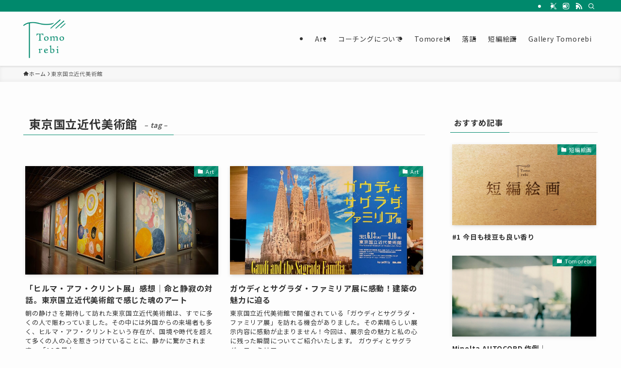

--- FILE ---
content_type: text/html; charset=UTF-8
request_url: https://tomorebi.com/tag/momat/
body_size: 22629
content:
<!DOCTYPE html>
<html lang="ja" data-loaded="false" data-scrolled="false" data-spmenu="closed">
<head>
<meta charset="utf-8">
<meta name="format-detection" content="telephone=no">
<meta http-equiv="X-UA-Compatible" content="IE=edge">
<meta name="viewport" content="width=device-width, viewport-fit=cover">
<title>東京国立近代美術館 | Tomorebi</title>
<meta name='robots' content='max-image-preview:large' />
<link rel='dns-prefetch' href='//webfonts.xserver.jp' />
<link rel="alternate" type="application/rss+xml" title="Tomorebi &raquo; フィード" href="https://tomorebi.com/feed/" />
<link rel="alternate" type="application/rss+xml" title="Tomorebi &raquo; コメントフィード" href="https://tomorebi.com/comments/feed/" />
<link rel="alternate" type="application/rss+xml" title="Tomorebi &raquo; 東京国立近代美術館 タグのフィード" href="https://tomorebi.com/tag/momat/feed/" />

<!-- SEO SIMPLE PACK 3.6.2 -->
<meta name="keywords" content="Tomorebi,イラスト,絵本,画家,オガサワラトモ,短編絵画,アート,アーティスト,芸術,美術,音楽,落語,コーチング">
<link rel="canonical" href="https://tomorebi.com/tag/momat/">
<meta property="og:locale" content="ja_JP">
<meta property="og:type" content="website">
<meta property="og:image" content="https://tomorebi.com/wp-content/uploads/2022/09/ogp.png">
<meta property="og:title" content="東京国立近代美術館 | Tomorebi">
<meta property="og:url" content="https://tomorebi.com/tag/momat/">
<meta property="og:site_name" content="Tomorebi">
<meta name="twitter:card" content="summary_large_image">
<meta name="twitter:site" content="timelion">
<!-- Google Analytics (gtag.js) -->
<script async src="https://www.googletagmanager.com/gtag/js?id=UA-88907263-2"></script>
<script>
	window.dataLayer = window.dataLayer || [];
	function gtag(){dataLayer.push(arguments);}
	gtag("js", new Date());
	gtag("config", "UA-88907263-2");
</script>
	<!-- / SEO SIMPLE PACK -->

<style id='wp-img-auto-sizes-contain-inline-css' type='text/css'>
img:is([sizes=auto i],[sizes^="auto," i]){contain-intrinsic-size:3000px 1500px}
/*# sourceURL=wp-img-auto-sizes-contain-inline-css */
</style>
<link rel='stylesheet' id='font-awesome-all-css' href='https://tomorebi.com/wp-content/themes/swell/assets/font-awesome/v5/css/all.min.css?ver=2.16.0' type='text/css' media='all' />
<style id='wp-block-library-inline-css' type='text/css'>
:root{--wp-block-synced-color:#7a00df;--wp-block-synced-color--rgb:122,0,223;--wp-bound-block-color:var(--wp-block-synced-color);--wp-editor-canvas-background:#ddd;--wp-admin-theme-color:#007cba;--wp-admin-theme-color--rgb:0,124,186;--wp-admin-theme-color-darker-10:#006ba1;--wp-admin-theme-color-darker-10--rgb:0,107,160.5;--wp-admin-theme-color-darker-20:#005a87;--wp-admin-theme-color-darker-20--rgb:0,90,135;--wp-admin-border-width-focus:2px}@media (min-resolution:192dpi){:root{--wp-admin-border-width-focus:1.5px}}.wp-element-button{cursor:pointer}:root .has-very-light-gray-background-color{background-color:#eee}:root .has-very-dark-gray-background-color{background-color:#313131}:root .has-very-light-gray-color{color:#eee}:root .has-very-dark-gray-color{color:#313131}:root .has-vivid-green-cyan-to-vivid-cyan-blue-gradient-background{background:linear-gradient(135deg,#00d084,#0693e3)}:root .has-purple-crush-gradient-background{background:linear-gradient(135deg,#34e2e4,#4721fb 50%,#ab1dfe)}:root .has-hazy-dawn-gradient-background{background:linear-gradient(135deg,#faaca8,#dad0ec)}:root .has-subdued-olive-gradient-background{background:linear-gradient(135deg,#fafae1,#67a671)}:root .has-atomic-cream-gradient-background{background:linear-gradient(135deg,#fdd79a,#004a59)}:root .has-nightshade-gradient-background{background:linear-gradient(135deg,#330968,#31cdcf)}:root .has-midnight-gradient-background{background:linear-gradient(135deg,#020381,#2874fc)}:root{--wp--preset--font-size--normal:16px;--wp--preset--font-size--huge:42px}.has-regular-font-size{font-size:1em}.has-larger-font-size{font-size:2.625em}.has-normal-font-size{font-size:var(--wp--preset--font-size--normal)}.has-huge-font-size{font-size:var(--wp--preset--font-size--huge)}.has-text-align-center{text-align:center}.has-text-align-left{text-align:left}.has-text-align-right{text-align:right}.has-fit-text{white-space:nowrap!important}#end-resizable-editor-section{display:none}.aligncenter{clear:both}.items-justified-left{justify-content:flex-start}.items-justified-center{justify-content:center}.items-justified-right{justify-content:flex-end}.items-justified-space-between{justify-content:space-between}.screen-reader-text{border:0;clip-path:inset(50%);height:1px;margin:-1px;overflow:hidden;padding:0;position:absolute;width:1px;word-wrap:normal!important}.screen-reader-text:focus{background-color:#ddd;clip-path:none;color:#444;display:block;font-size:1em;height:auto;left:5px;line-height:normal;padding:15px 23px 14px;text-decoration:none;top:5px;width:auto;z-index:100000}html :where(.has-border-color){border-style:solid}html :where([style*=border-top-color]){border-top-style:solid}html :where([style*=border-right-color]){border-right-style:solid}html :where([style*=border-bottom-color]){border-bottom-style:solid}html :where([style*=border-left-color]){border-left-style:solid}html :where([style*=border-width]){border-style:solid}html :where([style*=border-top-width]){border-top-style:solid}html :where([style*=border-right-width]){border-right-style:solid}html :where([style*=border-bottom-width]){border-bottom-style:solid}html :where([style*=border-left-width]){border-left-style:solid}html :where(img[class*=wp-image-]){height:auto;max-width:100%}:where(figure){margin:0 0 1em}html :where(.is-position-sticky){--wp-admin--admin-bar--position-offset:var(--wp-admin--admin-bar--height,0px)}@media screen and (max-width:600px){html :where(.is-position-sticky){--wp-admin--admin-bar--position-offset:0px}}

/*# sourceURL=wp-block-library-inline-css */
</style><style id='wp-block-heading-inline-css' type='text/css'>
h1:where(.wp-block-heading).has-background,h2:where(.wp-block-heading).has-background,h3:where(.wp-block-heading).has-background,h4:where(.wp-block-heading).has-background,h5:where(.wp-block-heading).has-background,h6:where(.wp-block-heading).has-background{padding:1.25em 2.375em}h1.has-text-align-left[style*=writing-mode]:where([style*=vertical-lr]),h1.has-text-align-right[style*=writing-mode]:where([style*=vertical-rl]),h2.has-text-align-left[style*=writing-mode]:where([style*=vertical-lr]),h2.has-text-align-right[style*=writing-mode]:where([style*=vertical-rl]),h3.has-text-align-left[style*=writing-mode]:where([style*=vertical-lr]),h3.has-text-align-right[style*=writing-mode]:where([style*=vertical-rl]),h4.has-text-align-left[style*=writing-mode]:where([style*=vertical-lr]),h4.has-text-align-right[style*=writing-mode]:where([style*=vertical-rl]),h5.has-text-align-left[style*=writing-mode]:where([style*=vertical-lr]),h5.has-text-align-right[style*=writing-mode]:where([style*=vertical-rl]),h6.has-text-align-left[style*=writing-mode]:where([style*=vertical-lr]),h6.has-text-align-right[style*=writing-mode]:where([style*=vertical-rl]){rotate:180deg}
/*# sourceURL=https://tomorebi.com/wp-includes/blocks/heading/style.min.css */
</style>
<style id='wp-block-paragraph-inline-css' type='text/css'>
.is-small-text{font-size:.875em}.is-regular-text{font-size:1em}.is-large-text{font-size:2.25em}.is-larger-text{font-size:3em}.has-drop-cap:not(:focus):first-letter{float:left;font-size:8.4em;font-style:normal;font-weight:100;line-height:.68;margin:.05em .1em 0 0;text-transform:uppercase}body.rtl .has-drop-cap:not(:focus):first-letter{float:none;margin-left:.1em}p.has-drop-cap.has-background{overflow:hidden}:root :where(p.has-background){padding:1.25em 2.375em}:where(p.has-text-color:not(.has-link-color)) a{color:inherit}p.has-text-align-left[style*="writing-mode:vertical-lr"],p.has-text-align-right[style*="writing-mode:vertical-rl"]{rotate:180deg}
/*# sourceURL=https://tomorebi.com/wp-includes/blocks/paragraph/style.min.css */
</style>
<style id='wp-block-social-links-inline-css' type='text/css'>
.wp-block-social-links{background:none;box-sizing:border-box;margin-left:0;padding-left:0;padding-right:0;text-indent:0}.wp-block-social-links .wp-social-link a,.wp-block-social-links .wp-social-link a:hover{border-bottom:0;box-shadow:none;text-decoration:none}.wp-block-social-links .wp-social-link svg{height:1em;width:1em}.wp-block-social-links .wp-social-link span:not(.screen-reader-text){font-size:.65em;margin-left:.5em;margin-right:.5em}.wp-block-social-links.has-small-icon-size{font-size:16px}.wp-block-social-links,.wp-block-social-links.has-normal-icon-size{font-size:24px}.wp-block-social-links.has-large-icon-size{font-size:36px}.wp-block-social-links.has-huge-icon-size{font-size:48px}.wp-block-social-links.aligncenter{display:flex;justify-content:center}.wp-block-social-links.alignright{justify-content:flex-end}.wp-block-social-link{border-radius:9999px;display:block}@media not (prefers-reduced-motion){.wp-block-social-link{transition:transform .1s ease}}.wp-block-social-link{height:auto}.wp-block-social-link a{align-items:center;display:flex;line-height:0}.wp-block-social-link:hover{transform:scale(1.1)}.wp-block-social-links .wp-block-social-link.wp-social-link{display:inline-block;margin:0;padding:0}.wp-block-social-links .wp-block-social-link.wp-social-link .wp-block-social-link-anchor,.wp-block-social-links .wp-block-social-link.wp-social-link .wp-block-social-link-anchor svg,.wp-block-social-links .wp-block-social-link.wp-social-link .wp-block-social-link-anchor:active,.wp-block-social-links .wp-block-social-link.wp-social-link .wp-block-social-link-anchor:hover,.wp-block-social-links .wp-block-social-link.wp-social-link .wp-block-social-link-anchor:visited{color:currentColor;fill:currentColor}:where(.wp-block-social-links:not(.is-style-logos-only)) .wp-social-link{background-color:#f0f0f0;color:#444}:where(.wp-block-social-links:not(.is-style-logos-only)) .wp-social-link-amazon{background-color:#f90;color:#fff}:where(.wp-block-social-links:not(.is-style-logos-only)) .wp-social-link-bandcamp{background-color:#1ea0c3;color:#fff}:where(.wp-block-social-links:not(.is-style-logos-only)) .wp-social-link-behance{background-color:#0757fe;color:#fff}:where(.wp-block-social-links:not(.is-style-logos-only)) .wp-social-link-bluesky{background-color:#0a7aff;color:#fff}:where(.wp-block-social-links:not(.is-style-logos-only)) .wp-social-link-codepen{background-color:#1e1f26;color:#fff}:where(.wp-block-social-links:not(.is-style-logos-only)) .wp-social-link-deviantart{background-color:#02e49b;color:#fff}:where(.wp-block-social-links:not(.is-style-logos-only)) .wp-social-link-discord{background-color:#5865f2;color:#fff}:where(.wp-block-social-links:not(.is-style-logos-only)) .wp-social-link-dribbble{background-color:#e94c89;color:#fff}:where(.wp-block-social-links:not(.is-style-logos-only)) .wp-social-link-dropbox{background-color:#4280ff;color:#fff}:where(.wp-block-social-links:not(.is-style-logos-only)) .wp-social-link-etsy{background-color:#f45800;color:#fff}:where(.wp-block-social-links:not(.is-style-logos-only)) .wp-social-link-facebook{background-color:#0866ff;color:#fff}:where(.wp-block-social-links:not(.is-style-logos-only)) .wp-social-link-fivehundredpx{background-color:#000;color:#fff}:where(.wp-block-social-links:not(.is-style-logos-only)) .wp-social-link-flickr{background-color:#0461dd;color:#fff}:where(.wp-block-social-links:not(.is-style-logos-only)) .wp-social-link-foursquare{background-color:#e65678;color:#fff}:where(.wp-block-social-links:not(.is-style-logos-only)) .wp-social-link-github{background-color:#24292d;color:#fff}:where(.wp-block-social-links:not(.is-style-logos-only)) .wp-social-link-goodreads{background-color:#eceadd;color:#382110}:where(.wp-block-social-links:not(.is-style-logos-only)) .wp-social-link-google{background-color:#ea4434;color:#fff}:where(.wp-block-social-links:not(.is-style-logos-only)) .wp-social-link-gravatar{background-color:#1d4fc4;color:#fff}:where(.wp-block-social-links:not(.is-style-logos-only)) .wp-social-link-instagram{background-color:#f00075;color:#fff}:where(.wp-block-social-links:not(.is-style-logos-only)) .wp-social-link-lastfm{background-color:#e21b24;color:#fff}:where(.wp-block-social-links:not(.is-style-logos-only)) .wp-social-link-linkedin{background-color:#0d66c2;color:#fff}:where(.wp-block-social-links:not(.is-style-logos-only)) .wp-social-link-mastodon{background-color:#3288d4;color:#fff}:where(.wp-block-social-links:not(.is-style-logos-only)) .wp-social-link-medium{background-color:#000;color:#fff}:where(.wp-block-social-links:not(.is-style-logos-only)) .wp-social-link-meetup{background-color:#f6405f;color:#fff}:where(.wp-block-social-links:not(.is-style-logos-only)) .wp-social-link-patreon{background-color:#000;color:#fff}:where(.wp-block-social-links:not(.is-style-logos-only)) .wp-social-link-pinterest{background-color:#e60122;color:#fff}:where(.wp-block-social-links:not(.is-style-logos-only)) .wp-social-link-pocket{background-color:#ef4155;color:#fff}:where(.wp-block-social-links:not(.is-style-logos-only)) .wp-social-link-reddit{background-color:#ff4500;color:#fff}:where(.wp-block-social-links:not(.is-style-logos-only)) .wp-social-link-skype{background-color:#0478d7;color:#fff}:where(.wp-block-social-links:not(.is-style-logos-only)) .wp-social-link-snapchat{background-color:#fefc00;color:#fff;stroke:#000}:where(.wp-block-social-links:not(.is-style-logos-only)) .wp-social-link-soundcloud{background-color:#ff5600;color:#fff}:where(.wp-block-social-links:not(.is-style-logos-only)) .wp-social-link-spotify{background-color:#1bd760;color:#fff}:where(.wp-block-social-links:not(.is-style-logos-only)) .wp-social-link-telegram{background-color:#2aabee;color:#fff}:where(.wp-block-social-links:not(.is-style-logos-only)) .wp-social-link-threads{background-color:#000;color:#fff}:where(.wp-block-social-links:not(.is-style-logos-only)) .wp-social-link-tiktok{background-color:#000;color:#fff}:where(.wp-block-social-links:not(.is-style-logos-only)) .wp-social-link-tumblr{background-color:#011835;color:#fff}:where(.wp-block-social-links:not(.is-style-logos-only)) .wp-social-link-twitch{background-color:#6440a4;color:#fff}:where(.wp-block-social-links:not(.is-style-logos-only)) .wp-social-link-twitter{background-color:#1da1f2;color:#fff}:where(.wp-block-social-links:not(.is-style-logos-only)) .wp-social-link-vimeo{background-color:#1eb7ea;color:#fff}:where(.wp-block-social-links:not(.is-style-logos-only)) .wp-social-link-vk{background-color:#4680c2;color:#fff}:where(.wp-block-social-links:not(.is-style-logos-only)) .wp-social-link-wordpress{background-color:#3499cd;color:#fff}:where(.wp-block-social-links:not(.is-style-logos-only)) .wp-social-link-whatsapp{background-color:#25d366;color:#fff}:where(.wp-block-social-links:not(.is-style-logos-only)) .wp-social-link-x{background-color:#000;color:#fff}:where(.wp-block-social-links:not(.is-style-logos-only)) .wp-social-link-yelp{background-color:#d32422;color:#fff}:where(.wp-block-social-links:not(.is-style-logos-only)) .wp-social-link-youtube{background-color:red;color:#fff}:where(.wp-block-social-links.is-style-logos-only) .wp-social-link{background:none}:where(.wp-block-social-links.is-style-logos-only) .wp-social-link svg{height:1.25em;width:1.25em}:where(.wp-block-social-links.is-style-logos-only) .wp-social-link-amazon{color:#f90}:where(.wp-block-social-links.is-style-logos-only) .wp-social-link-bandcamp{color:#1ea0c3}:where(.wp-block-social-links.is-style-logos-only) .wp-social-link-behance{color:#0757fe}:where(.wp-block-social-links.is-style-logos-only) .wp-social-link-bluesky{color:#0a7aff}:where(.wp-block-social-links.is-style-logos-only) .wp-social-link-codepen{color:#1e1f26}:where(.wp-block-social-links.is-style-logos-only) .wp-social-link-deviantart{color:#02e49b}:where(.wp-block-social-links.is-style-logos-only) .wp-social-link-discord{color:#5865f2}:where(.wp-block-social-links.is-style-logos-only) .wp-social-link-dribbble{color:#e94c89}:where(.wp-block-social-links.is-style-logos-only) .wp-social-link-dropbox{color:#4280ff}:where(.wp-block-social-links.is-style-logos-only) .wp-social-link-etsy{color:#f45800}:where(.wp-block-social-links.is-style-logos-only) .wp-social-link-facebook{color:#0866ff}:where(.wp-block-social-links.is-style-logos-only) .wp-social-link-fivehundredpx{color:#000}:where(.wp-block-social-links.is-style-logos-only) .wp-social-link-flickr{color:#0461dd}:where(.wp-block-social-links.is-style-logos-only) .wp-social-link-foursquare{color:#e65678}:where(.wp-block-social-links.is-style-logos-only) .wp-social-link-github{color:#24292d}:where(.wp-block-social-links.is-style-logos-only) .wp-social-link-goodreads{color:#382110}:where(.wp-block-social-links.is-style-logos-only) .wp-social-link-google{color:#ea4434}:where(.wp-block-social-links.is-style-logos-only) .wp-social-link-gravatar{color:#1d4fc4}:where(.wp-block-social-links.is-style-logos-only) .wp-social-link-instagram{color:#f00075}:where(.wp-block-social-links.is-style-logos-only) .wp-social-link-lastfm{color:#e21b24}:where(.wp-block-social-links.is-style-logos-only) .wp-social-link-linkedin{color:#0d66c2}:where(.wp-block-social-links.is-style-logos-only) .wp-social-link-mastodon{color:#3288d4}:where(.wp-block-social-links.is-style-logos-only) .wp-social-link-medium{color:#000}:where(.wp-block-social-links.is-style-logos-only) .wp-social-link-meetup{color:#f6405f}:where(.wp-block-social-links.is-style-logos-only) .wp-social-link-patreon{color:#000}:where(.wp-block-social-links.is-style-logos-only) .wp-social-link-pinterest{color:#e60122}:where(.wp-block-social-links.is-style-logos-only) .wp-social-link-pocket{color:#ef4155}:where(.wp-block-social-links.is-style-logos-only) .wp-social-link-reddit{color:#ff4500}:where(.wp-block-social-links.is-style-logos-only) .wp-social-link-skype{color:#0478d7}:where(.wp-block-social-links.is-style-logos-only) .wp-social-link-snapchat{color:#fff;stroke:#000}:where(.wp-block-social-links.is-style-logos-only) .wp-social-link-soundcloud{color:#ff5600}:where(.wp-block-social-links.is-style-logos-only) .wp-social-link-spotify{color:#1bd760}:where(.wp-block-social-links.is-style-logos-only) .wp-social-link-telegram{color:#2aabee}:where(.wp-block-social-links.is-style-logos-only) .wp-social-link-threads{color:#000}:where(.wp-block-social-links.is-style-logos-only) .wp-social-link-tiktok{color:#000}:where(.wp-block-social-links.is-style-logos-only) .wp-social-link-tumblr{color:#011835}:where(.wp-block-social-links.is-style-logos-only) .wp-social-link-twitch{color:#6440a4}:where(.wp-block-social-links.is-style-logos-only) .wp-social-link-twitter{color:#1da1f2}:where(.wp-block-social-links.is-style-logos-only) .wp-social-link-vimeo{color:#1eb7ea}:where(.wp-block-social-links.is-style-logos-only) .wp-social-link-vk{color:#4680c2}:where(.wp-block-social-links.is-style-logos-only) .wp-social-link-whatsapp{color:#25d366}:where(.wp-block-social-links.is-style-logos-only) .wp-social-link-wordpress{color:#3499cd}:where(.wp-block-social-links.is-style-logos-only) .wp-social-link-x{color:#000}:where(.wp-block-social-links.is-style-logos-only) .wp-social-link-yelp{color:#d32422}:where(.wp-block-social-links.is-style-logos-only) .wp-social-link-youtube{color:red}.wp-block-social-links.is-style-pill-shape .wp-social-link{width:auto}:root :where(.wp-block-social-links .wp-social-link a){padding:.25em}:root :where(.wp-block-social-links.is-style-logos-only .wp-social-link a){padding:0}:root :where(.wp-block-social-links.is-style-pill-shape .wp-social-link a){padding-left:.6666666667em;padding-right:.6666666667em}.wp-block-social-links:not(.has-icon-color):not(.has-icon-background-color) .wp-social-link-snapchat .wp-block-social-link-label{color:#000}
/*# sourceURL=https://tomorebi.com/wp-includes/blocks/social-links/style.min.css */
</style>
<style id='global-styles-inline-css' type='text/css'>
:root{--wp--preset--aspect-ratio--square: 1;--wp--preset--aspect-ratio--4-3: 4/3;--wp--preset--aspect-ratio--3-4: 3/4;--wp--preset--aspect-ratio--3-2: 3/2;--wp--preset--aspect-ratio--2-3: 2/3;--wp--preset--aspect-ratio--16-9: 16/9;--wp--preset--aspect-ratio--9-16: 9/16;--wp--preset--color--black: #000;--wp--preset--color--cyan-bluish-gray: #abb8c3;--wp--preset--color--white: #fff;--wp--preset--color--pale-pink: #f78da7;--wp--preset--color--vivid-red: #cf2e2e;--wp--preset--color--luminous-vivid-orange: #ff6900;--wp--preset--color--luminous-vivid-amber: #fcb900;--wp--preset--color--light-green-cyan: #7bdcb5;--wp--preset--color--vivid-green-cyan: #00d084;--wp--preset--color--pale-cyan-blue: #8ed1fc;--wp--preset--color--vivid-cyan-blue: #0693e3;--wp--preset--color--vivid-purple: #9b51e0;--wp--preset--color--swl-main: var(--color_main);--wp--preset--color--swl-main-thin: var(--color_main_thin);--wp--preset--color--swl-gray: var(--color_gray);--wp--preset--color--swl-deep-01: var(--color_deep01);--wp--preset--color--swl-deep-02: var(--color_deep02);--wp--preset--color--swl-deep-03: var(--color_deep03);--wp--preset--color--swl-deep-04: var(--color_deep04);--wp--preset--color--swl-pale-01: var(--color_pale01);--wp--preset--color--swl-pale-02: var(--color_pale02);--wp--preset--color--swl-pale-03: var(--color_pale03);--wp--preset--color--swl-pale-04: var(--color_pale04);--wp--preset--gradient--vivid-cyan-blue-to-vivid-purple: linear-gradient(135deg,rgb(6,147,227) 0%,rgb(155,81,224) 100%);--wp--preset--gradient--light-green-cyan-to-vivid-green-cyan: linear-gradient(135deg,rgb(122,220,180) 0%,rgb(0,208,130) 100%);--wp--preset--gradient--luminous-vivid-amber-to-luminous-vivid-orange: linear-gradient(135deg,rgb(252,185,0) 0%,rgb(255,105,0) 100%);--wp--preset--gradient--luminous-vivid-orange-to-vivid-red: linear-gradient(135deg,rgb(255,105,0) 0%,rgb(207,46,46) 100%);--wp--preset--gradient--very-light-gray-to-cyan-bluish-gray: linear-gradient(135deg,rgb(238,238,238) 0%,rgb(169,184,195) 100%);--wp--preset--gradient--cool-to-warm-spectrum: linear-gradient(135deg,rgb(74,234,220) 0%,rgb(151,120,209) 20%,rgb(207,42,186) 40%,rgb(238,44,130) 60%,rgb(251,105,98) 80%,rgb(254,248,76) 100%);--wp--preset--gradient--blush-light-purple: linear-gradient(135deg,rgb(255,206,236) 0%,rgb(152,150,240) 100%);--wp--preset--gradient--blush-bordeaux: linear-gradient(135deg,rgb(254,205,165) 0%,rgb(254,45,45) 50%,rgb(107,0,62) 100%);--wp--preset--gradient--luminous-dusk: linear-gradient(135deg,rgb(255,203,112) 0%,rgb(199,81,192) 50%,rgb(65,88,208) 100%);--wp--preset--gradient--pale-ocean: linear-gradient(135deg,rgb(255,245,203) 0%,rgb(182,227,212) 50%,rgb(51,167,181) 100%);--wp--preset--gradient--electric-grass: linear-gradient(135deg,rgb(202,248,128) 0%,rgb(113,206,126) 100%);--wp--preset--gradient--midnight: linear-gradient(135deg,rgb(2,3,129) 0%,rgb(40,116,252) 100%);--wp--preset--font-size--small: 0.9em;--wp--preset--font-size--medium: 1.1em;--wp--preset--font-size--large: 1.25em;--wp--preset--font-size--x-large: 42px;--wp--preset--font-size--xs: 0.75em;--wp--preset--font-size--huge: 1.6em;--wp--preset--spacing--20: 0.44rem;--wp--preset--spacing--30: 0.67rem;--wp--preset--spacing--40: 1rem;--wp--preset--spacing--50: 1.5rem;--wp--preset--spacing--60: 2.25rem;--wp--preset--spacing--70: 3.38rem;--wp--preset--spacing--80: 5.06rem;--wp--preset--shadow--natural: 6px 6px 9px rgba(0, 0, 0, 0.2);--wp--preset--shadow--deep: 12px 12px 50px rgba(0, 0, 0, 0.4);--wp--preset--shadow--sharp: 6px 6px 0px rgba(0, 0, 0, 0.2);--wp--preset--shadow--outlined: 6px 6px 0px -3px rgb(255, 255, 255), 6px 6px rgb(0, 0, 0);--wp--preset--shadow--crisp: 6px 6px 0px rgb(0, 0, 0);}:where(.is-layout-flex){gap: 0.5em;}:where(.is-layout-grid){gap: 0.5em;}body .is-layout-flex{display: flex;}.is-layout-flex{flex-wrap: wrap;align-items: center;}.is-layout-flex > :is(*, div){margin: 0;}body .is-layout-grid{display: grid;}.is-layout-grid > :is(*, div){margin: 0;}:where(.wp-block-columns.is-layout-flex){gap: 2em;}:where(.wp-block-columns.is-layout-grid){gap: 2em;}:where(.wp-block-post-template.is-layout-flex){gap: 1.25em;}:where(.wp-block-post-template.is-layout-grid){gap: 1.25em;}.has-black-color{color: var(--wp--preset--color--black) !important;}.has-cyan-bluish-gray-color{color: var(--wp--preset--color--cyan-bluish-gray) !important;}.has-white-color{color: var(--wp--preset--color--white) !important;}.has-pale-pink-color{color: var(--wp--preset--color--pale-pink) !important;}.has-vivid-red-color{color: var(--wp--preset--color--vivid-red) !important;}.has-luminous-vivid-orange-color{color: var(--wp--preset--color--luminous-vivid-orange) !important;}.has-luminous-vivid-amber-color{color: var(--wp--preset--color--luminous-vivid-amber) !important;}.has-light-green-cyan-color{color: var(--wp--preset--color--light-green-cyan) !important;}.has-vivid-green-cyan-color{color: var(--wp--preset--color--vivid-green-cyan) !important;}.has-pale-cyan-blue-color{color: var(--wp--preset--color--pale-cyan-blue) !important;}.has-vivid-cyan-blue-color{color: var(--wp--preset--color--vivid-cyan-blue) !important;}.has-vivid-purple-color{color: var(--wp--preset--color--vivid-purple) !important;}.has-black-background-color{background-color: var(--wp--preset--color--black) !important;}.has-cyan-bluish-gray-background-color{background-color: var(--wp--preset--color--cyan-bluish-gray) !important;}.has-white-background-color{background-color: var(--wp--preset--color--white) !important;}.has-pale-pink-background-color{background-color: var(--wp--preset--color--pale-pink) !important;}.has-vivid-red-background-color{background-color: var(--wp--preset--color--vivid-red) !important;}.has-luminous-vivid-orange-background-color{background-color: var(--wp--preset--color--luminous-vivid-orange) !important;}.has-luminous-vivid-amber-background-color{background-color: var(--wp--preset--color--luminous-vivid-amber) !important;}.has-light-green-cyan-background-color{background-color: var(--wp--preset--color--light-green-cyan) !important;}.has-vivid-green-cyan-background-color{background-color: var(--wp--preset--color--vivid-green-cyan) !important;}.has-pale-cyan-blue-background-color{background-color: var(--wp--preset--color--pale-cyan-blue) !important;}.has-vivid-cyan-blue-background-color{background-color: var(--wp--preset--color--vivid-cyan-blue) !important;}.has-vivid-purple-background-color{background-color: var(--wp--preset--color--vivid-purple) !important;}.has-black-border-color{border-color: var(--wp--preset--color--black) !important;}.has-cyan-bluish-gray-border-color{border-color: var(--wp--preset--color--cyan-bluish-gray) !important;}.has-white-border-color{border-color: var(--wp--preset--color--white) !important;}.has-pale-pink-border-color{border-color: var(--wp--preset--color--pale-pink) !important;}.has-vivid-red-border-color{border-color: var(--wp--preset--color--vivid-red) !important;}.has-luminous-vivid-orange-border-color{border-color: var(--wp--preset--color--luminous-vivid-orange) !important;}.has-luminous-vivid-amber-border-color{border-color: var(--wp--preset--color--luminous-vivid-amber) !important;}.has-light-green-cyan-border-color{border-color: var(--wp--preset--color--light-green-cyan) !important;}.has-vivid-green-cyan-border-color{border-color: var(--wp--preset--color--vivid-green-cyan) !important;}.has-pale-cyan-blue-border-color{border-color: var(--wp--preset--color--pale-cyan-blue) !important;}.has-vivid-cyan-blue-border-color{border-color: var(--wp--preset--color--vivid-cyan-blue) !important;}.has-vivid-purple-border-color{border-color: var(--wp--preset--color--vivid-purple) !important;}.has-vivid-cyan-blue-to-vivid-purple-gradient-background{background: var(--wp--preset--gradient--vivid-cyan-blue-to-vivid-purple) !important;}.has-light-green-cyan-to-vivid-green-cyan-gradient-background{background: var(--wp--preset--gradient--light-green-cyan-to-vivid-green-cyan) !important;}.has-luminous-vivid-amber-to-luminous-vivid-orange-gradient-background{background: var(--wp--preset--gradient--luminous-vivid-amber-to-luminous-vivid-orange) !important;}.has-luminous-vivid-orange-to-vivid-red-gradient-background{background: var(--wp--preset--gradient--luminous-vivid-orange-to-vivid-red) !important;}.has-very-light-gray-to-cyan-bluish-gray-gradient-background{background: var(--wp--preset--gradient--very-light-gray-to-cyan-bluish-gray) !important;}.has-cool-to-warm-spectrum-gradient-background{background: var(--wp--preset--gradient--cool-to-warm-spectrum) !important;}.has-blush-light-purple-gradient-background{background: var(--wp--preset--gradient--blush-light-purple) !important;}.has-blush-bordeaux-gradient-background{background: var(--wp--preset--gradient--blush-bordeaux) !important;}.has-luminous-dusk-gradient-background{background: var(--wp--preset--gradient--luminous-dusk) !important;}.has-pale-ocean-gradient-background{background: var(--wp--preset--gradient--pale-ocean) !important;}.has-electric-grass-gradient-background{background: var(--wp--preset--gradient--electric-grass) !important;}.has-midnight-gradient-background{background: var(--wp--preset--gradient--midnight) !important;}.has-small-font-size{font-size: var(--wp--preset--font-size--small) !important;}.has-medium-font-size{font-size: var(--wp--preset--font-size--medium) !important;}.has-large-font-size{font-size: var(--wp--preset--font-size--large) !important;}.has-x-large-font-size{font-size: var(--wp--preset--font-size--x-large) !important;}
/*# sourceURL=global-styles-inline-css */
</style>

<link rel='stylesheet' id='swell-icons-css' href='https://tomorebi.com/wp-content/themes/swell/build/css/swell-icons.css?ver=2.16.0' type='text/css' media='all' />
<link rel='stylesheet' id='main_style-css' href='https://tomorebi.com/wp-content/themes/swell/build/css/main.css?ver=2.16.0' type='text/css' media='all' />
<link rel='stylesheet' id='swell_blocks-css' href='https://tomorebi.com/wp-content/themes/swell/build/css/blocks.css?ver=2.16.0' type='text/css' media='all' />
<style id='swell_custom-inline-css' type='text/css'>
:root{--swl-fz--content:4vw;--swl-letter_spacing:.05em;--swl-font_family:"Noto Sans JP", sans-serif;--swl-font_weight:400;--color_main:#00896c;--color_text:#333;--color_link:#1176d4;--color_htag:#00896c;--color_bg:#fdfdfd;--color_gradient1:#d8ffff;--color_gradient2:#87e7ff;--color_main_thin:rgba(0, 171, 135, 0.05 );--color_main_dark:rgba(0, 103, 81, 1 );--color_list_check:#00896c;--color_list_num:#00896c;--color_list_good:#86dd7b;--color_list_triangle:#f4e03a;--color_list_bad:#f36060;--color_faq_q:#d55656;--color_faq_a:#6599b7;--color_icon_good:#3cd250;--color_icon_good_bg:#ecffe9;--color_icon_bad:#4b73eb;--color_icon_bad_bg:#eafaff;--color_icon_info:#f578b4;--color_icon_info_bg:#fff0fa;--color_icon_announce:#ffa537;--color_icon_announce_bg:#fff5f0;--color_icon_pen:#7a7a7a;--color_icon_pen_bg:#f7f7f7;--color_icon_book:#787364;--color_icon_book_bg:#f8f6ef;--color_icon_point:#ffa639;--color_icon_check:#86d67c;--color_icon_batsu:#f36060;--color_icon_hatena:#5295cc;--color_icon_caution:#f7da38;--color_icon_memo:#84878a;--color_deep01:#e44141;--color_deep02:#3d79d5;--color_deep03:#63a84d;--color_deep04:#f09f4d;--color_pale01:#fff2f0;--color_pale02:#f3f8fd;--color_pale03:#f1f9ee;--color_pale04:#fdf9ee;--color_mark_blue:#b7e3ff;--color_mark_green:#bdf9c3;--color_mark_yellow:#fcf69f;--color_mark_orange:#ffddbc;--border01:solid 1px var(--color_main);--border02:double 4px var(--color_main);--border03:dashed 2px var(--color_border);--border04:solid 4px var(--color_gray);--card_posts_thumb_ratio:56.25%;--list_posts_thumb_ratio:61.805%;--big_posts_thumb_ratio:56.25%;--thumb_posts_thumb_ratio:61.805%;--blogcard_thumb_ratio:56.25%;--color_header_bg:#fdfdfd;--color_header_text:#333;--color_footer_bg:#fdfdfd;--color_footer_text:#333;--container_size:1200px;--article_size:900px;--logo_size_sp:48px;--logo_size_pc:80px;--logo_size_pcfix:32px;}.swl-cell-bg[data-icon="doubleCircle"]{--cell-icon-color:#ffc977}.swl-cell-bg[data-icon="circle"]{--cell-icon-color:#94e29c}.swl-cell-bg[data-icon="triangle"]{--cell-icon-color:#eeda2f}.swl-cell-bg[data-icon="close"]{--cell-icon-color:#ec9191}.swl-cell-bg[data-icon="hatena"]{--cell-icon-color:#93c9da}.swl-cell-bg[data-icon="check"]{--cell-icon-color:#94e29c}.swl-cell-bg[data-icon="line"]{--cell-icon-color:#9b9b9b}.cap_box[data-colset="col1"]{--capbox-color:#f59b5f;--capbox-color--bg:#fff8eb}.cap_box[data-colset="col2"]{--capbox-color:#5fb9f5;--capbox-color--bg:#edf5ff}.cap_box[data-colset="col3"]{--capbox-color:#2fcd90;--capbox-color--bg:#eafaf2}.red_{--the-btn-color:#f74a4a;--the-btn-color2:#ffbc49;--the-solid-shadow: rgba(185, 56, 56, 1 )}.blue_{--the-btn-color:#338df4;--the-btn-color2:#35eaff;--the-solid-shadow: rgba(38, 106, 183, 1 )}.green_{--the-btn-color:#62d847;--the-btn-color2:#7bf7bd;--the-solid-shadow: rgba(74, 162, 53, 1 )}.is-style-btn_normal{--the-btn-radius:80px}.is-style-btn_solid{--the-btn-radius:80px}.is-style-btn_shiny{--the-btn-radius:80px}.is-style-btn_line{--the-btn-radius:80px}.post_content blockquote{padding:1.5em 2em 1.5em 3em}.post_content blockquote::before{content:"";display:block;width:5px;height:calc(100% - 3em);top:1.5em;left:1.5em;border-left:solid 1px rgba(180,180,180,.75);border-right:solid 1px rgba(180,180,180,.75);}.mark_blue{background:-webkit-linear-gradient(transparent 64%,var(--color_mark_blue) 0%);background:linear-gradient(transparent 64%,var(--color_mark_blue) 0%)}.mark_green{background:-webkit-linear-gradient(transparent 64%,var(--color_mark_green) 0%);background:linear-gradient(transparent 64%,var(--color_mark_green) 0%)}.mark_yellow{background:-webkit-linear-gradient(transparent 64%,var(--color_mark_yellow) 0%);background:linear-gradient(transparent 64%,var(--color_mark_yellow) 0%)}.mark_orange{background:-webkit-linear-gradient(transparent 64%,var(--color_mark_orange) 0%);background:linear-gradient(transparent 64%,var(--color_mark_orange) 0%)}[class*="is-style-icon_"]{color:#333;border-width:0}[class*="is-style-big_icon_"]{border-width:2px;border-style:solid}[data-col="gray"] .c-balloon__text{background:#f7f7f7;border-color:#ccc}[data-col="gray"] .c-balloon__before{border-right-color:#f7f7f7}[data-col="green"] .c-balloon__text{background:#d1f8c2;border-color:#9ddd93}[data-col="green"] .c-balloon__before{border-right-color:#d1f8c2}[data-col="blue"] .c-balloon__text{background:#e2f6ff;border-color:#93d2f0}[data-col="blue"] .c-balloon__before{border-right-color:#e2f6ff}[data-col="red"] .c-balloon__text{background:#ffebeb;border-color:#f48789}[data-col="red"] .c-balloon__before{border-right-color:#ffebeb}[data-col="yellow"] .c-balloon__text{background:#f9f7d2;border-color:#fbe593}[data-col="yellow"] .c-balloon__before{border-right-color:#f9f7d2}.-type-list2 .p-postList__body::after,.-type-big .p-postList__body::after{content: "READ MORE »";}.c-postThumb__cat{background-color:#00896c;color:#fff;background-image: repeating-linear-gradient(-45deg,rgba(255,255,255,.1),rgba(255,255,255,.1) 6px,transparent 6px,transparent 12px)}.post_content h2:where(:not([class^="swell-block-"]):not(.faq_q):not(.p-postList__title)){background:var(--color_htag);padding:.75em 1em;color:#fff}.post_content h2:where(:not([class^="swell-block-"]):not(.faq_q):not(.p-postList__title))::before{position:absolute;display:block;pointer-events:none;content:"";top:-4px;left:0;width:100%;height:calc(100% + 4px);box-sizing:content-box;border-top:solid 2px var(--color_htag);border-bottom:solid 2px var(--color_htag)}.post_content h3:where(:not([class^="swell-block-"]):not(.faq_q):not(.p-postList__title)){padding:0 .5em .5em}.post_content h3:where(:not([class^="swell-block-"]):not(.faq_q):not(.p-postList__title))::before{content:"";width:100%;height:2px;background: repeating-linear-gradient(90deg, var(--color_htag) 0%, var(--color_htag) 29.3%, rgba(150,150,150,.2) 29.3%, rgba(150,150,150,.2) 100%)}.post_content h4:where(:not([class^="swell-block-"]):not(.faq_q):not(.p-postList__title)){padding:0 0 0 16px;border-left:solid 2px var(--color_htag)}.l-header{box-shadow: 0 1px 4px rgba(0,0,0,.12)}.l-header__bar{color:#fff;background:var(--color_main)}.l-header__menuBtn{order:1}.l-header__customBtn{order:3}.c-gnav a::after{background:var(--color_main);width:100%;height:2px;transform:scaleX(0)}.p-spHeadMenu .menu-item.-current{border-bottom-color:var(--color_main)}.c-gnav > li:hover > a::after,.c-gnav > .-current > a::after{transform: scaleX(1)}.c-gnav .sub-menu{color:#333;background:#fff}.l-fixHeader::before{opacity:1}#pagetop{border-radius:50%}.c-widget__title.-spmenu{padding:.5em .75em;border-radius:var(--swl-radius--2, 0px);background:var(--color_main);color:#fff;}.c-widget__title.-footer{padding:.5em}.c-widget__title.-footer::before{content:"";bottom:0;left:0;width:40%;z-index:1;background:var(--color_main)}.c-widget__title.-footer::after{content:"";bottom:0;left:0;width:100%;background:var(--color_border)}.c-secTitle{border-left:solid 2px var(--color_main);padding:0em .75em}.p-spMenu{color:#333}.p-spMenu__inner::before{background:#fdfdfd;opacity:1}.p-spMenu__overlay{background:#000;opacity:0.6}[class*="page-numbers"]{color:#fff;background-color:#dedede}a{text-decoration: none}.l-topTitleArea.c-filterLayer::before{background-color:#000;opacity:0.2;content:""}@media screen and (min-width: 960px){:root{}}@media screen and (max-width: 959px){:root{}.l-header__logo{order:2;text-align:center}}@media screen and (min-width: 600px){:root{--swl-fz--content:16px;}}@media screen and (max-width: 599px){:root{}}@media (min-width: 1108px) {.alignwide{left:-100px;width:calc(100% + 200px);}}@media (max-width: 1108px) {.-sidebar-off .swell-block-fullWide__inner.l-container .alignwide{left:0px;width:100%;}}.l-fixHeader .l-fixHeader__gnav{order:0}[data-scrolled=true] .l-fixHeader[data-ready]{opacity:1;-webkit-transform:translateY(0)!important;transform:translateY(0)!important;visibility:visible}.-body-solid .l-fixHeader{box-shadow:0 2px 4px var(--swl-color_shadow)}.l-fixHeader__inner{align-items:stretch;color:var(--color_header_text);display:flex;padding-bottom:0;padding-top:0;position:relative;z-index:1}.l-fixHeader__logo{align-items:center;display:flex;line-height:1;margin-right:24px;order:0;padding:16px 0}.is-style-btn_normal a,.is-style-btn_shiny a{box-shadow:var(--swl-btn_shadow)}.c-shareBtns__btn,.is-style-balloon>.c-tabList .c-tabList__button,.p-snsCta,[class*=page-numbers]{box-shadow:var(--swl-box_shadow)}.p-articleThumb__img,.p-articleThumb__youtube{box-shadow:var(--swl-img_shadow)}.p-pickupBanners__item .c-bannerLink,.p-postList__thumb{box-shadow:0 2px 8px rgba(0,0,0,.1),0 4px 4px -4px rgba(0,0,0,.1)}.p-postList.-w-ranking li:before{background-image:repeating-linear-gradient(-45deg,hsla(0,0%,100%,.1),hsla(0,0%,100%,.1) 6px,transparent 0,transparent 12px);box-shadow:1px 1px 4px rgba(0,0,0,.2)}.l-header__bar{position:relative;width:100%}.l-header__bar .c-catchphrase{color:inherit;font-size:12px;letter-spacing:var(--swl-letter_spacing,.2px);line-height:14px;margin-right:auto;overflow:hidden;padding:4px 0;white-space:nowrap;width:50%}.l-header__bar .c-iconList .c-iconList__link{margin:0;padding:4px 6px}.l-header__barInner{align-items:center;display:flex;justify-content:flex-end}@media (min-width:960px){.-series .l-header__inner{align-items:stretch;display:flex}.-series .l-header__logo{align-items:center;display:flex;flex-wrap:wrap;margin-right:24px;padding:16px 0}.-series .l-header__logo .c-catchphrase{font-size:13px;padding:4px 0}.-series .c-headLogo{margin-right:16px}.-series-right .l-header__inner{justify-content:space-between}.-series-right .c-gnavWrap{margin-left:auto}.-series-right .w-header{margin-left:12px}.-series-left .w-header{margin-left:auto}}@media (min-width:960px) and (min-width:600px){.-series .c-headLogo{max-width:400px}}.c-gnav .sub-menu a:before,.c-listMenu a:before{-webkit-font-smoothing:antialiased;-moz-osx-font-smoothing:grayscale;font-family:icomoon!important;font-style:normal;font-variant:normal;font-weight:400;line-height:1;text-transform:none}.c-submenuToggleBtn{display:none}.c-listMenu a{padding:.75em 1em .75em 1.5em;transition:padding .25s}.c-listMenu a:hover{padding-left:1.75em;padding-right:.75em}.c-gnav .sub-menu a:before,.c-listMenu a:before{color:inherit;content:"\e921";display:inline-block;left:2px;position:absolute;top:50%;-webkit-transform:translateY(-50%);transform:translateY(-50%);vertical-align:middle}.widget_categories>ul>.cat-item>a,.wp-block-categories-list>li>a{padding-left:1.75em}.c-listMenu .children,.c-listMenu .sub-menu{margin:0}.c-listMenu .children a,.c-listMenu .sub-menu a{font-size:.9em;padding-left:2.5em}.c-listMenu .children a:before,.c-listMenu .sub-menu a:before{left:1em}.c-listMenu .children a:hover,.c-listMenu .sub-menu a:hover{padding-left:2.75em}.c-listMenu .children ul a,.c-listMenu .sub-menu ul a{padding-left:3.25em}.c-listMenu .children ul a:before,.c-listMenu .sub-menu ul a:before{left:1.75em}.c-listMenu .children ul a:hover,.c-listMenu .sub-menu ul a:hover{padding-left:3.5em}.c-gnav li:hover>.sub-menu{opacity:1;visibility:visible}.c-gnav .sub-menu:before{background:inherit;content:"";height:100%;left:0;position:absolute;top:0;width:100%;z-index:0}.c-gnav .sub-menu .sub-menu{left:100%;top:0;z-index:-1}.c-gnav .sub-menu a{padding-left:2em}.c-gnav .sub-menu a:before{left:.5em}.c-gnav .sub-menu a:hover .ttl{left:4px}:root{--color_content_bg:var(--color_bg);}.c-widget__title.-side{padding:.5em}.c-widget__title.-side::before{content:"";bottom:0;left:0;width:40%;z-index:1;background:var(--color_main)}.c-widget__title.-side::after{content:"";bottom:0;left:0;width:100%;background:var(--color_border)}@media screen and (min-width: 960px){:root{}}@media screen and (max-width: 959px){:root{}}@media screen and (min-width: 600px){:root{}}@media screen and (max-width: 599px){:root{}}.swell-block-fullWide__inner.l-container{--swl-fw_inner_pad:var(--swl-pad_container,0px)}@media (min-width:960px){.-sidebar-on .l-content .alignfull,.-sidebar-on .l-content .alignwide{left:-16px;width:calc(100% + 32px)}.swell-block-fullWide__inner.l-article{--swl-fw_inner_pad:var(--swl-pad_post_content,0px)}.-sidebar-on .swell-block-fullWide__inner .alignwide{left:0;width:100%}.-sidebar-on .swell-block-fullWide__inner .alignfull{left:calc(0px - var(--swl-fw_inner_pad, 0))!important;margin-left:0!important;margin-right:0!important;width:calc(100% + var(--swl-fw_inner_pad, 0)*2)!important}}.-index-off .p-toc,.swell-toc-placeholder:empty{display:none}.p-toc.-modal{height:100%;margin:0;overflow-y:auto;padding:0}#main_content .p-toc{border-radius:var(--swl-radius--2,0);margin:4em auto;max-width:800px}#sidebar .p-toc{margin-top:-.5em}.p-toc .__pn:before{content:none!important;counter-increment:none}.p-toc .__prev{margin:0 0 1em}.p-toc .__next{margin:1em 0 0}.p-toc.is-omitted:not([data-omit=ct]) [data-level="2"] .p-toc__childList{height:0;margin-bottom:-.5em;visibility:hidden}.p-toc.is-omitted:not([data-omit=nest]){position:relative}.p-toc.is-omitted:not([data-omit=nest]):before{background:linear-gradient(hsla(0,0%,100%,0),var(--color_bg));bottom:5em;content:"";height:4em;left:0;opacity:.75;pointer-events:none;position:absolute;width:100%;z-index:1}.p-toc.is-omitted:not([data-omit=nest]):after{background:var(--color_bg);bottom:0;content:"";height:5em;left:0;opacity:.75;position:absolute;width:100%;z-index:1}.p-toc.is-omitted:not([data-omit=nest]) .__next,.p-toc.is-omitted:not([data-omit=nest]) [data-omit="1"]{display:none}.p-toc .p-toc__expandBtn{background-color:#f7f7f7;border:rgba(0,0,0,.2);border-radius:5em;box-shadow:0 0 0 1px #bbb;color:#333;display:block;font-size:14px;line-height:1.5;margin:.75em auto 0;min-width:6em;padding:.5em 1em;position:relative;transition:box-shadow .25s;z-index:2}.p-toc[data-omit=nest] .p-toc__expandBtn{display:inline-block;font-size:13px;margin:0 0 0 1.25em;padding:.5em .75em}.p-toc:not([data-omit=nest]) .p-toc__expandBtn:after,.p-toc:not([data-omit=nest]) .p-toc__expandBtn:before{border-top-color:inherit;border-top-style:dotted;border-top-width:3px;content:"";display:block;height:1px;position:absolute;top:calc(50% - 1px);transition:border-color .25s;width:100%;width:22px}.p-toc:not([data-omit=nest]) .p-toc__expandBtn:before{right:calc(100% + 1em)}.p-toc:not([data-omit=nest]) .p-toc__expandBtn:after{left:calc(100% + 1em)}.p-toc.is-expanded .p-toc__expandBtn{border-color:transparent}.p-toc__ttl{display:block;font-size:1.2em;line-height:1;position:relative;text-align:center}.p-toc__ttl:before{content:"\e918";display:inline-block;font-family:icomoon;margin-right:.5em;padding-bottom:2px;vertical-align:middle}#index_modal .p-toc__ttl{margin-bottom:.5em}.p-toc__list li{line-height:1.6}.p-toc__list>li+li{margin-top:.5em}.p-toc__list .p-toc__childList{padding-left:.5em}.p-toc__list [data-level="3"]{font-size:.9em}.p-toc__list .mininote{display:none}.post_content .p-toc__list{padding-left:0}#sidebar .p-toc__list{margin-bottom:0}#sidebar .p-toc__list .p-toc__childList{padding-left:0}.p-toc__link{color:inherit;font-size:inherit;text-decoration:none}.p-toc__link:hover{opacity:.8}.p-toc.-double{background:var(--color_gray);background:linear-gradient(-45deg,transparent 25%,var(--color_gray) 25%,var(--color_gray) 50%,transparent 50%,transparent 75%,var(--color_gray) 75%,var(--color_gray));background-clip:padding-box;background-size:4px 4px;border-bottom:4px double var(--color_border);border-top:4px double var(--color_border);padding:1.5em 1em 1em}.p-toc.-double .p-toc__ttl{margin-bottom:.75em}@media (min-width:960px){#main_content .p-toc{width:92%}}@media (hover:hover){.p-toc .p-toc__expandBtn:hover{border-color:transparent;box-shadow:0 0 0 2px currentcolor}}@media (min-width:600px){.p-toc.-double{padding:2em}}
/*# sourceURL=swell_custom-inline-css */
</style>
<link rel='stylesheet' id='swell-parts/footer-css' href='https://tomorebi.com/wp-content/themes/swell/build/css/modules/parts/footer.css?ver=2.16.0' type='text/css' media='all' />
<link rel='stylesheet' id='swell-page/term-css' href='https://tomorebi.com/wp-content/themes/swell/build/css/modules/page/term.css?ver=2.16.0' type='text/css' media='all' />
<style id='classic-theme-styles-inline-css' type='text/css'>
/*! This file is auto-generated */
.wp-block-button__link{color:#fff;background-color:#32373c;border-radius:9999px;box-shadow:none;text-decoration:none;padding:calc(.667em + 2px) calc(1.333em + 2px);font-size:1.125em}.wp-block-file__button{background:#32373c;color:#fff;text-decoration:none}
/*# sourceURL=/wp-includes/css/classic-themes.min.css */
</style>
<script type="text/javascript" src="https://tomorebi.com/wp-includes/js/jquery/jquery.min.js?ver=3.7.1" id="jquery-core-js"></script>
<script type="text/javascript" src="//webfonts.xserver.jp/js/xserverv3.js?fadein=0&amp;ver=2.0.9" id="typesquare_std-js"></script>

<link href="https://fonts.googleapis.com/css?family=Noto+Sans+JP:400,700&#038;display=swap" rel="stylesheet">
<noscript><link href="https://tomorebi.com/wp-content/themes/swell/build/css/noscript.css" rel="stylesheet"></noscript>
<link rel="https://api.w.org/" href="https://tomorebi.com/wp-json/" /><link rel="alternate" title="JSON" type="application/json" href="https://tomorebi.com/wp-json/wp/v2/tags/17" /><link rel="icon" href="https://tomorebi.com/wp-content/uploads/2022/09/cropped-favicon-32x32.png" sizes="32x32" />
<link rel="icon" href="https://tomorebi.com/wp-content/uploads/2022/09/cropped-favicon-192x192.png" sizes="192x192" />
<link rel="apple-touch-icon" href="https://tomorebi.com/wp-content/uploads/2022/09/cropped-favicon-180x180.png" />
<meta name="msapplication-TileImage" content="https://tomorebi.com/wp-content/uploads/2022/09/cropped-favicon-270x270.png" />

<link rel="stylesheet" href="https://tomorebi.com/wp-content/themes/swell/build/css/print.css" media="print" >
</head>
<body>
<div id="body_wrap" class="archive tag tag-momat tag-17 wp-theme-swell wp-child-theme-swell_child -body-solid -index-off -sidebar-on -frame-off id_17" >
<div id="sp_menu" class="p-spMenu -left">
	<div class="p-spMenu__inner">
		<div class="p-spMenu__closeBtn">
			<button class="c-iconBtn -menuBtn c-plainBtn" data-onclick="toggleMenu" aria-label="メニューを閉じる">
				<i class="c-iconBtn__icon icon-close-thin"></i>
			</button>
		</div>
		<div class="p-spMenu__body">
			<div class="c-widget__title -spmenu">
				MENU			</div>
			<div class="p-spMenu__nav">
				<ul class="c-spnav c-listMenu"><li class="menu-item menu-item-type-custom menu-item-object-custom menu-item-home menu-item-177"><a href="https://tomorebi.com">Home</a></li>
<li class="menu-item menu-item-type-taxonomy menu-item-object-category menu-item-175"><a href="https://tomorebi.com/category/art/">Art</a></li>
<li class="menu-item menu-item-type-post_type menu-item-object-lp menu-item-7237"><a href="https://tomorebi.com/lp/coaching/">コーチングについて</a></li>
<li class="menu-item menu-item-type-taxonomy menu-item-object-category menu-item-1540"><a href="https://tomorebi.com/category/short-story/">短編絵画</a></li>
<li class="menu-item menu-item-type-taxonomy menu-item-object-category menu-item-1310"><a href="https://tomorebi.com/category/rakugo/">落語</a></li>
<li class="menu-item menu-item-type-taxonomy menu-item-object-category menu-item-172"><a href="https://tomorebi.com/category/tomorebi/">Tomorebi</a></li>
<li class="menu-item menu-item-type-custom menu-item-object-custom menu-item-2889"><a href="https://gallery.tomorebi.com/">Gallery Tomorebi</a></li>
<li class="menu-item menu-item-type-post_type menu-item-object-page menu-item-4016"><a href="https://tomorebi.com/privacy/">プライバシーポリシー</a></li>
</ul>			</div>
			<div id="sp_menu_bottom" class="p-spMenu__bottom w-spMenuBottom"><div id="swell_sns_links-7" class="c-widget widget_swell_sns_links"><ul class="c-iconList">
						<li class="c-iconList__item -twitter-x">
						<a href="https://twitter.com/timelion" target="_blank" rel="noopener" class="c-iconList__link u-fz-16 hov-flash" aria-label="twitter-x">
							<i class="c-iconList__icon icon-twitter-x" role="presentation"></i>
						</a>
					</li>
									<li class="c-iconList__item -instagram">
						<a href="https://www.instagram.com/tomo.illustration/" target="_blank" rel="noopener" class="c-iconList__link u-fz-16 hov-flash" aria-label="instagram">
							<i class="c-iconList__icon icon-instagram" role="presentation"></i>
						</a>
					</li>
									<li class="c-iconList__item -rss">
						<a href="https://tomorebi.com/feed/" target="_blank" rel="noopener" class="c-iconList__link u-fz-16 hov-flash" aria-label="rss">
							<i class="c-iconList__icon icon-rss" role="presentation"></i>
						</a>
					</li>
				</ul>
</div></div>		</div>
	</div>
	<div class="p-spMenu__overlay c-overlay" data-onclick="toggleMenu"></div>
</div>
<header id="header" class="l-header -series -series-right" data-spfix="1">
	<div class="l-header__bar pc_">
	<div class="l-header__barInner l-container">
		<ul class="c-iconList">
						<li class="c-iconList__item -twitter-x">
						<a href="https://twitter.com/timelion" target="_blank" rel="noopener" class="c-iconList__link u-fz-14 hov-flash" aria-label="twitter-x">
							<i class="c-iconList__icon icon-twitter-x" role="presentation"></i>
						</a>
					</li>
									<li class="c-iconList__item -instagram">
						<a href="https://www.instagram.com/tomo.illustration/" target="_blank" rel="noopener" class="c-iconList__link u-fz-14 hov-flash" aria-label="instagram">
							<i class="c-iconList__icon icon-instagram" role="presentation"></i>
						</a>
					</li>
									<li class="c-iconList__item -rss">
						<a href="https://tomorebi.com/feed/" target="_blank" rel="noopener" class="c-iconList__link u-fz-14 hov-flash" aria-label="rss">
							<i class="c-iconList__icon icon-rss" role="presentation"></i>
						</a>
					</li>
									<li class="c-iconList__item -search">
						<button class="c-iconList__link c-plainBtn u-fz-14 hov-flash" data-onclick="toggleSearch" aria-label="検索">
							<i class="c-iconList__icon icon-search" role="presentation"></i>
						</button>
					</li>
				</ul>
	</div>
</div>
	<div class="l-header__inner l-container">
		<div class="l-header__logo">
			<div class="c-headLogo -img"><a href="https://tomorebi.com/" title="Tomorebi" class="c-headLogo__link" rel="home"><img width="488" height="448"  src="https://tomorebi.com/wp-content/uploads/2022/08/tomorebi.png" alt="Tomorebi" class="c-headLogo__img" srcset="https://tomorebi.com/wp-content/uploads/2022/08/tomorebi.png 488w, https://tomorebi.com/wp-content/uploads/2022/08/tomorebi-300x275.png 300w" sizes="(max-width: 959px) 50vw, 800px" decoding="async" loading="eager" ></a></div>					</div>
		<nav id="gnav" class="l-header__gnav c-gnavWrap">
					<ul class="c-gnav">
			<li class="menu-item menu-item-type-taxonomy menu-item-object-category menu-item-1582"><a href="https://tomorebi.com/category/art/"><span class="ttl">Art</span></a></li>
<li class="menu-item menu-item-type-post_type menu-item-object-lp menu-item-7236"><a href="https://tomorebi.com/lp/coaching/"><span class="ttl">コーチングについて</span></a></li>
<li class="menu-item menu-item-type-taxonomy menu-item-object-category menu-item-1585"><a href="https://tomorebi.com/category/tomorebi/"><span class="ttl">Tomorebi</span></a></li>
<li class="menu-item menu-item-type-taxonomy menu-item-object-category menu-item-1586"><a href="https://tomorebi.com/category/rakugo/"><span class="ttl">落語</span></a></li>
<li class="menu-item menu-item-type-taxonomy menu-item-object-category menu-item-1587"><a href="https://tomorebi.com/category/short-story/"><span class="ttl">短編絵画</span></a></li>
<li class="menu-item menu-item-type-custom menu-item-object-custom menu-item-2890"><a href="https://gallery.tomorebi.com/"><span class="ttl">Gallery Tomorebi</span></a></li>
					</ul>
			</nav>
		<div class="l-header__customBtn sp_">
			<button class="c-iconBtn c-plainBtn" data-onclick="toggleSearch" aria-label="検索ボタン">
			<i class="c-iconBtn__icon icon-search"></i>
					</button>
	</div>
<div class="l-header__menuBtn sp_">
	<button class="c-iconBtn -menuBtn c-plainBtn" data-onclick="toggleMenu" aria-label="メニューボタン">
		<i class="c-iconBtn__icon icon-menu-thin"></i>
			</button>
</div>
	</div>
	</header>
<div id="fix_header" class="l-fixHeader -series -series-right">
	<div class="l-fixHeader__inner l-container">
		<div class="l-fixHeader__logo">
			<div class="c-headLogo -img"><a href="https://tomorebi.com/" title="Tomorebi" class="c-headLogo__link" rel="home"><img width="488" height="448"  src="https://tomorebi.com/wp-content/uploads/2022/08/tomorebi.png" alt="Tomorebi" class="c-headLogo__img" srcset="https://tomorebi.com/wp-content/uploads/2022/08/tomorebi.png 488w, https://tomorebi.com/wp-content/uploads/2022/08/tomorebi-300x275.png 300w" sizes="(max-width: 959px) 50vw, 800px" decoding="async" loading="eager" ></a></div>		</div>
		<div class="l-fixHeader__gnav c-gnavWrap">
					<ul class="c-gnav">
			<li class="menu-item menu-item-type-taxonomy menu-item-object-category menu-item-1582"><a href="https://tomorebi.com/category/art/"><span class="ttl">Art</span></a></li>
<li class="menu-item menu-item-type-post_type menu-item-object-lp menu-item-7236"><a href="https://tomorebi.com/lp/coaching/"><span class="ttl">コーチングについて</span></a></li>
<li class="menu-item menu-item-type-taxonomy menu-item-object-category menu-item-1585"><a href="https://tomorebi.com/category/tomorebi/"><span class="ttl">Tomorebi</span></a></li>
<li class="menu-item menu-item-type-taxonomy menu-item-object-category menu-item-1586"><a href="https://tomorebi.com/category/rakugo/"><span class="ttl">落語</span></a></li>
<li class="menu-item menu-item-type-taxonomy menu-item-object-category menu-item-1587"><a href="https://tomorebi.com/category/short-story/"><span class="ttl">短編絵画</span></a></li>
<li class="menu-item menu-item-type-custom menu-item-object-custom menu-item-2890"><a href="https://gallery.tomorebi.com/"><span class="ttl">Gallery Tomorebi</span></a></li>
					</ul>
			</div>
	</div>
</div>
<div id="breadcrumb" class="p-breadcrumb -bg-on"><ol class="p-breadcrumb__list l-container"><li class="p-breadcrumb__item"><a href="https://tomorebi.com/" class="p-breadcrumb__text"><span class="__home icon-home"> ホーム</span></a></li><li class="p-breadcrumb__item"><span class="p-breadcrumb__text">東京国立近代美術館</span></li></ol></div><div id="content" class="l-content l-container" >
<main id="main_content" class="l-mainContent l-article">
	<div class="l-mainContent__inner">
		<h1 class="c-pageTitle" data-style="b_bottom"><span class="c-pageTitle__inner">東京国立近代美術館<small class="c-pageTitle__subTitle u-fz-14">– tag –</small></span></h1>		<div class="p-termContent l-parent">
					<div class="c-tabBody p-postListTabBody">
				<div id="post_list_tab_1" class="c-tabBody__item" aria-hidden="false">
				<ul class="p-postList -type-card -pc-col3 -sp-col1"><li class="p-postList__item">
	<a href="https://tomorebi.com/6569/" class="p-postList__link">
		<div class="p-postList__thumb c-postThumb">
	<figure class="c-postThumb__figure">
		<img width="1024" height="576"  src="[data-uri]" alt="" class="c-postThumb__img u-obf-cover lazyload" sizes="(min-width: 960px) 400px, 100vw" data-src="https://tomorebi.com/wp-content/uploads/2025/05/OGP-4-1024x576.jpg" data-srcset="https://tomorebi.com/wp-content/uploads/2025/05/OGP-4-1024x576.jpg 1024w, https://tomorebi.com/wp-content/uploads/2025/05/OGP-4-300x169.jpg 300w, https://tomorebi.com/wp-content/uploads/2025/05/OGP-4-768x432.jpg 768w, https://tomorebi.com/wp-content/uploads/2025/05/OGP-4-1536x864.jpg 1536w, https://tomorebi.com/wp-content/uploads/2025/05/OGP-4-2048x1152.jpg 2048w" data-aspectratio="1024/576" ><noscript><img src="https://tomorebi.com/wp-content/uploads/2025/05/OGP-4-1024x576.jpg" class="c-postThumb__img u-obf-cover" alt=""></noscript>	</figure>
			<span class="c-postThumb__cat icon-folder" data-cat-id="5">Art</span>
	</div>
					<div class="p-postList__body">
				<h2 class="p-postList__title">「ヒルマ・アフ・クリント展」感想｜命と静寂の対話。東京国立近代美術館で感じた魂のアート</h2>									<div class="p-postList__excerpt">
						朝の静けさを期待して訪れた東京国立近代美術館は、すでに多くの人で賑わっていました。その中には外国からの来場者も多く、ヒルマ・アフ・クリントという存在が、国境や時代を超えて多くの人の心を惹きつけていることに、静かに驚かされます。 「10の最大...					</div>
								<div class="p-postList__meta">
									</div>
			</div>
			</a>
</li>
<li class="p-postList__item">
	<a href="https://tomorebi.com/3148/" class="p-postList__link">
		<div class="p-postList__thumb c-postThumb">
	<figure class="c-postThumb__figure">
		<img width="1024" height="655"  src="[data-uri]" alt="" class="c-postThumb__img u-obf-cover lazyload" sizes="(min-width: 960px) 400px, 100vw" data-src="https://tomorebi.com/wp-content/uploads/2023/07/IMG_7278-1024x655.jpeg" data-srcset="https://tomorebi.com/wp-content/uploads/2023/07/IMG_7278-1024x655.jpeg 1024w, https://tomorebi.com/wp-content/uploads/2023/07/IMG_7278-300x192.jpeg 300w, https://tomorebi.com/wp-content/uploads/2023/07/IMG_7278-768x492.jpeg 768w, https://tomorebi.com/wp-content/uploads/2023/07/IMG_7278-1536x983.jpeg 1536w, https://tomorebi.com/wp-content/uploads/2023/07/IMG_7278-2048x1311.jpeg 2048w" data-aspectratio="1024/655" ><noscript><img src="https://tomorebi.com/wp-content/uploads/2023/07/IMG_7278-1024x655.jpeg" class="c-postThumb__img u-obf-cover" alt=""></noscript>	</figure>
			<span class="c-postThumb__cat icon-folder" data-cat-id="5">Art</span>
	</div>
					<div class="p-postList__body">
				<h2 class="p-postList__title">ガウディとサグラダ・ファミリア展に感動！建築の魅力に迫る</h2>									<div class="p-postList__excerpt">
						東京国立近代美術館で開催されている「ガウディとサグラダ・ファミリア展」を訪れる機会がありました。その素晴らしい展示内容に感動が止まりません！今回は、展示会の魅力と私の心に残った瞬間についてご紹介いたします。 ガウディとサグラダ・ファミリア...					</div>
								<div class="p-postList__meta">
									</div>
			</div>
			</a>
</li>
<li class="p-postList__item">
	<a href="https://tomorebi.com/1152/" class="p-postList__link">
		<div class="p-postList__thumb c-postThumb">
	<figure class="c-postThumb__figure">
		<img width="1024" height="576"  src="[data-uri]" alt="" class="c-postThumb__img u-obf-cover lazyload" sizes="(min-width: 960px) 400px, 100vw" data-src="https://tomorebi.com/wp-content/uploads/2022/06/IMG_1587-1024x576.jpeg" data-srcset="https://tomorebi.com/wp-content/uploads/2022/06/IMG_1587-1024x576.jpeg 1024w, https://tomorebi.com/wp-content/uploads/2022/06/IMG_1587-300x169.jpeg 300w, https://tomorebi.com/wp-content/uploads/2022/06/IMG_1587-768x432.jpeg 768w, https://tomorebi.com/wp-content/uploads/2022/06/IMG_1587-1536x864.jpeg 1536w, https://tomorebi.com/wp-content/uploads/2022/06/IMG_1587-2048x1152.jpeg 2048w, https://tomorebi.com/wp-content/uploads/2022/06/IMG_1587-320x180.jpeg 320w, https://tomorebi.com/wp-content/uploads/2022/06/IMG_1587-640x360.jpeg 640w, https://tomorebi.com/wp-content/uploads/2022/06/IMG_1587-1280x720.jpeg 1280w" data-aspectratio="1024/576" ><noscript><img src="https://tomorebi.com/wp-content/uploads/2022/06/IMG_1587-1024x576.jpeg" class="c-postThumb__img u-obf-cover" alt=""></noscript>	</figure>
			<span class="c-postThumb__cat icon-folder" data-cat-id="5">Art</span>
	</div>
					<div class="p-postList__body">
				<h2 class="p-postList__title">ゲルハルト・リヒター展</h2>									<div class="p-postList__excerpt">
						感情のノイズが訴えてくる ビルケナウゲルハルト・リヒター 抽象絵画はシンプルに感情を訴えてくるように思います。この作品《ビルケナウ》はアウシュヴィッツ強制収容所で密かに撮られた4枚の写真をもとに描かれたもの。本展でその写真の撮影許可はなかっ...					</div>
								<div class="p-postList__meta">
									</div>
			</div>
			</a>
</li>
<li class="p-postList__item">
	<a href="https://tomorebi.com/964/" class="p-postList__link">
		<div class="p-postList__thumb c-postThumb">
	<figure class="c-postThumb__figure">
		<img width="576" height="1024"  src="[data-uri]" alt="" class="c-postThumb__img u-obf-cover lazyload" sizes="(min-width: 960px) 400px, 100vw" data-src="https://tomorebi.com/wp-content/uploads/2022/04/IMG_0852-576x1024.jpeg" data-srcset="https://tomorebi.com/wp-content/uploads/2022/04/IMG_0852-576x1024.jpeg 576w, https://tomorebi.com/wp-content/uploads/2022/04/IMG_0852-169x300.jpeg 169w, https://tomorebi.com/wp-content/uploads/2022/04/IMG_0852-768x1365.jpeg 768w, https://tomorebi.com/wp-content/uploads/2022/04/IMG_0852-864x1536.jpeg 864w, https://tomorebi.com/wp-content/uploads/2022/04/IMG_0852-1152x2048.jpeg 1152w, https://tomorebi.com/wp-content/uploads/2022/04/IMG_0852-scaled.jpeg 1440w" data-aspectratio="576/1024" ><noscript><img src="https://tomorebi.com/wp-content/uploads/2022/04/IMG_0852-576x1024.jpeg" class="c-postThumb__img u-obf-cover" alt=""></noscript>	</figure>
			<span class="c-postThumb__cat icon-folder" data-cat-id="5">Art</span>
	</div>
					<div class="p-postList__body">
				<h2 class="p-postList__title">鏑木清方 + 美術館の春まつり2022</h2>									<div class="p-postList__excerpt">
						円熟ってなんだろう 作品のキャプションには何歳の時に描いたか記してありました。それに気づくと50歳を過ぎた頃からの絵にとても惹き込まれた自分がいます。顔、表情、姿勢、配色、浮かび上がる絵の立体感、どれも歳を重ねるごとに厚みが増します。発色の...					</div>
								<div class="p-postList__meta">
									</div>
			</div>
			</a>
</li>
<li class="p-postList__item">
	<a href="https://tomorebi.com/889/" class="p-postList__link">
		<div class="p-postList__thumb c-postThumb">
	<figure class="c-postThumb__figure">
		<img width="1024" height="768"  src="[data-uri]" alt="" class="c-postThumb__img u-obf-cover lazyload" sizes="(min-width: 960px) 400px, 100vw" data-src="https://tomorebi.com/wp-content/uploads/2022/02/IMG_0264-1024x768.jpg" data-srcset="https://tomorebi.com/wp-content/uploads/2022/02/IMG_0264-1024x768.jpg 1024w, https://tomorebi.com/wp-content/uploads/2022/02/IMG_0264-300x225.jpg 300w, https://tomorebi.com/wp-content/uploads/2022/02/IMG_0264-768x576.jpg 768w, https://tomorebi.com/wp-content/uploads/2022/02/IMG_0264-1536x1152.jpg 1536w, https://tomorebi.com/wp-content/uploads/2022/02/IMG_0264-2048x1536.jpg 2048w" data-aspectratio="1024/768" ><noscript><img src="https://tomorebi.com/wp-content/uploads/2022/02/IMG_0264-1024x768.jpg" class="c-postThumb__img u-obf-cover" alt=""></noscript>	</figure>
			<span class="c-postThumb__cat icon-folder" data-cat-id="3">Creative</span>
	</div>
					<div class="p-postList__body">
				<h2 class="p-postList__title">柳宗悦没後60年記念展「民藝の100年」</h2>									<div class="p-postList__excerpt">
						「民藝」ってなんだろう 民藝ってなんだろ、そう思いながら美術館へ向かいました。古いもの、歴史あるもの、民族が使ってきたものを残す運動なのかな？などと思っていました。先日も柚木さんの展示会にも行ったので民藝に対しての興味が出てきました。 htt...					</div>
								<div class="p-postList__meta">
									</div>
			</div>
			</a>
</li>
<li class="p-postList__item">
	<a href="https://tomorebi.com/554/" class="p-postList__link">
		<div class="p-postList__thumb c-postThumb">
	<figure class="c-postThumb__figure">
		<img width="1024" height="768"  src="[data-uri]" alt="" class="c-postThumb__img u-obf-cover lazyload" sizes="(min-width: 960px) 400px, 100vw" data-src="https://tomorebi.com/wp-content/uploads/2021/09/kuma_4-1024x768.jpeg" data-srcset="https://tomorebi.com/wp-content/uploads/2021/09/kuma_4-1024x768.jpeg 1024w, https://tomorebi.com/wp-content/uploads/2021/09/kuma_4-300x225.jpeg 300w, https://tomorebi.com/wp-content/uploads/2021/09/kuma_4-768x576.jpeg 768w, https://tomorebi.com/wp-content/uploads/2021/09/kuma_4-1536x1152.jpeg 1536w, https://tomorebi.com/wp-content/uploads/2021/09/kuma_4-2048x1536.jpeg 2048w" data-aspectratio="1024/768" ><noscript><img src="https://tomorebi.com/wp-content/uploads/2021/09/kuma_4-1024x768.jpeg" class="c-postThumb__img u-obf-cover" alt=""></noscript>	</figure>
			<span class="c-postThumb__cat icon-folder" data-cat-id="3">Creative</span>
	</div>
					<div class="p-postList__body">
				<h2 class="p-postList__title">隈研吾展 新しい公共性をつくるためのネコの5原則</h2>									<div class="p-postList__excerpt">
						建築 延期されていた展示会。そこそこ涼しい日が続いていたのですが暑い日が戻ってきたようです。 専門時代にインテリアデザインを習っていたので建築にも多少興味あります。どこがどうとかまで分からないんですけどね、でも建築って地球全体と会話するよ...					</div>
								<div class="p-postList__meta">
									</div>
			</div>
			</a>
</li>
<li class="p-postList__item">
	<a href="https://tomorebi.com/191/" class="p-postList__link">
		<div class="p-postList__thumb c-postThumb">
	<figure class="c-postThumb__figure">
		<img width="1024" height="1024"  src="[data-uri]" alt="" class="c-postThumb__img u-obf-cover lazyload" sizes="(min-width: 960px) 400px, 100vw" data-src="https://tomorebi.com/wp-content/uploads/2020/08/MOMAT_0-1024x1024.jpg" data-srcset="https://tomorebi.com/wp-content/uploads/2020/08/MOMAT_0-1024x1024.jpg 1024w, https://tomorebi.com/wp-content/uploads/2020/08/MOMAT_0-300x300.jpg 300w, https://tomorebi.com/wp-content/uploads/2020/08/MOMAT_0-150x150.jpg 150w, https://tomorebi.com/wp-content/uploads/2020/08/MOMAT_0-768x768.jpg 768w, https://tomorebi.com/wp-content/uploads/2020/08/MOMAT_0-1536x1536.jpg 1536w, https://tomorebi.com/wp-content/uploads/2020/08/MOMAT_0-2048x2048.jpg 2048w, https://tomorebi.com/wp-content/uploads/2020/08/MOMAT_0-1200x1200.jpg 1200w, https://tomorebi.com/wp-content/uploads/2020/08/MOMAT_0-1980x1980.jpg 1980w" data-aspectratio="1024/1024" ><noscript><img src="https://tomorebi.com/wp-content/uploads/2020/08/MOMAT_0-1024x1024.jpg" class="c-postThumb__img u-obf-cover" alt=""></noscript>	</figure>
			<span class="c-postThumb__cat icon-folder" data-cat-id="5">Art</span>
	</div>
					<div class="p-postList__body">
				<h2 class="p-postList__title">ピーター・ドイグ展</h2>									<div class="p-postList__excerpt">
						会期延長となった「ピーター・ドイグ展」に行きました。現代アーティストがどのようなアプローチで作品を描いているか楽しみに向かいました。 ピーター・ドイグ 実際に描く作品はロマンティックでありながら、どこか不思議な風景でした。現実の日常の光景...					</div>
								<div class="p-postList__meta">
									</div>
			</div>
			</a>
</li>
</ul><div class="c-pagination">
<span class="page-numbers current">1</span></div>
				</div>
								</div>
					</div>
	</div>
</main>
<aside id="sidebar" class="l-sidebar">
	<div id="text-3" class="c-widget widget_text"><div class="c-widget__title -side">おすすめ記事</div>			<div class="textwidget"><div class="p-blogParts post_content" data-partsID="2664"><div class="p-postListWrap"><ul class="p-postList -type-card -pc-col3 -sp-col1"><li class="p-postList__item">
	<a href="https://tomorebi.com/1519/" class="p-postList__link">
		<div class="p-postList__thumb c-postThumb">
	<figure class="c-postThumb__figure">
		<img decoding="async" width="1024" height="538"  src="[data-uri]" alt="短編絵画" class="c-postThumb__img u-obf-cover lazyload" sizes="(min-width: 960px) 400px, 100vw" data-src="https://tomorebi.com/wp-content/uploads/2022/10/7e55435f920146bb5e5f61007ade2d9b-1024x538.jpg" data-srcset="https://tomorebi.com/wp-content/uploads/2022/10/7e55435f920146bb5e5f61007ade2d9b-1024x538.jpg 1024w, https://tomorebi.com/wp-content/uploads/2022/10/7e55435f920146bb5e5f61007ade2d9b-300x158.jpg 300w, https://tomorebi.com/wp-content/uploads/2022/10/7e55435f920146bb5e5f61007ade2d9b-768x403.jpg 768w, https://tomorebi.com/wp-content/uploads/2022/10/7e55435f920146bb5e5f61007ade2d9b.jpg 1200w" data-aspectratio="1024/538" ><noscript><img decoding="async" src="[data-uri]" data-src="https://tomorebi.com/wp-content/uploads/2022/10/7e55435f920146bb5e5f61007ade2d9b-1024x538.jpg" class="c-postThumb__img u-obf-cover lazyload" alt="" width="1024" data-aspectratio="1024/538"><noscript><img decoding="async" src="https://tomorebi.com/wp-content/uploads/2022/10/7e55435f920146bb5e5f61007ade2d9b-1024x538.jpg" class="c-postThumb__img u-obf-cover" alt=""></noscript></noscript>	</figure>
			<span class="c-postThumb__cat icon-folder" data-cat-id="161">短編絵画</span>
	</div>
					<div class="p-postList__body">
				<h2 class="p-postList__title">#1 今日も枝豆も良い香り</h2>								<div class="p-postList__meta">
									</div>
			</div>
			</a>
</li>
<li class="p-postList__item">
	<a href="https://tomorebi.com/6820/" class="p-postList__link">
		<div class="p-postList__thumb c-postThumb">
	<figure class="c-postThumb__figure">
		<img decoding="async" width="1024" height="538"  src="[data-uri]" alt="" class="c-postThumb__img u-obf-cover lazyload" sizes="(min-width: 960px) 400px, 100vw" data-src="https://tomorebi.com/wp-content/uploads/2025/07/OGP1-1024x538.jpg" data-srcset="https://tomorebi.com/wp-content/uploads/2025/07/OGP1-1024x538.jpg 1024w, https://tomorebi.com/wp-content/uploads/2025/07/OGP1-300x158.jpg 300w, https://tomorebi.com/wp-content/uploads/2025/07/OGP1-768x403.jpg 768w, https://tomorebi.com/wp-content/uploads/2025/07/OGP1.jpg 1200w" data-aspectratio="1024/538" ><noscript><img decoding="async" src="[data-uri]" data-src="https://tomorebi.com/wp-content/uploads/2025/07/OGP1-1024x538.jpg" class="c-postThumb__img u-obf-cover lazyload" alt="" width="1024" data-aspectratio="1024/538"><noscript><img decoding="async" src="https://tomorebi.com/wp-content/uploads/2025/07/OGP1-1024x538.jpg" class="c-postThumb__img u-obf-cover" alt=""></noscript></noscript>	</figure>
			<span class="c-postThumb__cat icon-folder" data-cat-id="2">Tomorebi</span>
	</div>
					<div class="p-postList__body">
				<h2 class="p-postList__title">Minolta AUTOCORD 作例｜LomoChrome Metropolis &amp; ORTHO 400、二眼レフ現像費用と設定メモ</h2>								<div class="p-postList__meta">
									</div>
			</div>
			</a>
</li>
<li class="p-postList__item">
	<a href="https://tomorebi.com/7617/" class="p-postList__link">
		<div class="p-postList__thumb c-postThumb">
	<figure class="c-postThumb__figure">
		<img decoding="async" width="1024" height="768"  src="[data-uri]" alt="" class="c-postThumb__img u-obf-cover lazyload" sizes="(min-width: 960px) 400px, 100vw" data-src="https://tomorebi.com/wp-content/uploads/2025/12/OGP-3-1024x768.jpg" data-srcset="https://tomorebi.com/wp-content/uploads/2025/12/OGP-3-1024x768.jpg 1024w, https://tomorebi.com/wp-content/uploads/2025/12/OGP-3-300x225.jpg 300w, https://tomorebi.com/wp-content/uploads/2025/12/OGP-3-768x576.jpg 768w, https://tomorebi.com/wp-content/uploads/2025/12/OGP-3-1536x1152.jpg 1536w, https://tomorebi.com/wp-content/uploads/2025/12/OGP-3-2048x1536.jpg 2048w" data-aspectratio="1024/768" ><noscript><img decoding="async" src="[data-uri]" data-src="https://tomorebi.com/wp-content/uploads/2025/12/OGP-3-1024x768.jpg" class="c-postThumb__img u-obf-cover lazyload" alt="" width="1024" data-aspectratio="1024/768"><noscript><img decoding="async" src="https://tomorebi.com/wp-content/uploads/2025/12/OGP-3-1024x768.jpg" class="c-postThumb__img u-obf-cover" alt=""></noscript></noscript>	</figure>
			<span class="c-postThumb__cat icon-folder" data-cat-id="2">Tomorebi</span>
	</div>
					<div class="p-postList__body">
				<h2 class="p-postList__title">絵が描けない不安の正体｜描く理由を見失ったとき、手を動かす前に読んでよかった本4冊</h2>								<div class="p-postList__meta">
									</div>
			</div>
			</a>
</li>
<li class="p-postList__item">
	<a href="https://tomorebi.com/6928/" class="p-postList__link">
		<div class="p-postList__thumb c-postThumb">
	<figure class="c-postThumb__figure">
		<img decoding="async" width="1024" height="768"  src="[data-uri]" alt="" class="c-postThumb__img u-obf-cover lazyload" sizes="(min-width: 960px) 400px, 100vw" data-src="https://tomorebi.com/wp-content/uploads/2025/09/OGP-2-1024x768.jpg" data-srcset="https://tomorebi.com/wp-content/uploads/2025/09/OGP-2-1024x768.jpg 1024w, https://tomorebi.com/wp-content/uploads/2025/09/OGP-2-300x225.jpg 300w, https://tomorebi.com/wp-content/uploads/2025/09/OGP-2-768x576.jpg 768w, https://tomorebi.com/wp-content/uploads/2025/09/OGP-2-1536x1152.jpg 1536w, https://tomorebi.com/wp-content/uploads/2025/09/OGP-2-2048x1536.jpg 2048w" data-aspectratio="1024/768" ><noscript><img decoding="async" src="[data-uri]" data-src="https://tomorebi.com/wp-content/uploads/2025/09/OGP-2-1024x768.jpg" class="c-postThumb__img u-obf-cover lazyload" alt="" width="1024" data-aspectratio="1024/768"><noscript><img decoding="async" src="https://tomorebi.com/wp-content/uploads/2025/09/OGP-2-1024x768.jpg" class="c-postThumb__img u-obf-cover" alt=""></noscript></noscript>	</figure>
			<span class="c-postThumb__cat icon-folder" data-cat-id="2">Tomorebi</span>
	</div>
					<div class="p-postList__body">
				<h2 class="p-postList__title">オイルパステルおすすめ比較｜初心者向け使い方と人気メーカー7選</h2>								<div class="p-postList__meta">
									</div>
			</div>
			</a>
</li>
</ul></div>


<h3 class="wp-block-heading">コーチングのご案内</h3>



<p>心を整えたいとき、自分の中の静けさに戻る時間をつくってみませんか？コーチングでは、“誰かになる”のではなく、“自分に還る”ための対話をお届けしています。</p>



<div class="swell-block-bannerLink"><a href="https://tomorebi.com/lp/coaching/" class="c-bannerLink" style="background-color:rgba(0, 0, 0, 0.5)"><figure class="c-bannerLink__figure"><img decoding="async" width="1920" height="1080" src="[data-uri]" data-src="https://tomorebi.com/wp-content/uploads/2025/10/9.jpg" class="c-bannerLink__img wp-image-7126 size-full lazyload" alt="" data-srcset="https://tomorebi.com/wp-content/uploads/2025/10/9.jpg 1920w, https://tomorebi.com/wp-content/uploads/2025/10/9-300x169.jpg 300w, https://tomorebi.com/wp-content/uploads/2025/10/9-1024x576.jpg 1024w, https://tomorebi.com/wp-content/uploads/2025/10/9-768x432.jpg 768w, https://tomorebi.com/wp-content/uploads/2025/10/9-1536x864.jpg 1536w" sizes="(max-width: 1920px) 100vw, 1920px"  data-aspectratio="1920/1080"><noscript><img decoding="async" width="1920" height="1080" src="https://tomorebi.com/wp-content/uploads/2025/10/9.jpg" class="c-bannerLink__img wp-image-7126 size-full" alt="" srcset="https://tomorebi.com/wp-content/uploads/2025/10/9.jpg 1920w, https://tomorebi.com/wp-content/uploads/2025/10/9-300x169.jpg 300w, https://tomorebi.com/wp-content/uploads/2025/10/9-1024x576.jpg 1024w, https://tomorebi.com/wp-content/uploads/2025/10/9-768x432.jpg 768w, https://tomorebi.com/wp-content/uploads/2025/10/9-1536x864.jpg 1536w" sizes="(max-width: 1920px) 100vw, 1920px" ></noscript></figure><div class="c-bannerLink__text"><div class="c-bannerLink__title"></div><div class="c-bannerLink__description">“自分に還る”ためのコーチング</div></div></a></div>
</div>
</div>
		</div><div id="swell_popular_posts-8" class="c-widget widget_swell_popular_posts"><div class="c-widget__title -side">人気記事</div><ul class="p-postList -type-card -w-ranking">	<li class="p-postList__item">
		<a href="https://tomorebi.com/2754/" class="p-postList__link">
			<div class="p-postList__thumb c-postThumb">
				<figure class="c-postThumb__figure">
					<img width="2048" height="1536"  src="[data-uri]" alt="" class="c-postThumb__img u-obf-cover lazyload" sizes="(min-width: 600px) 320px, 50vw" data-src="https://tomorebi.com/wp-content/uploads/2023/05/ogp.jpeg" data-srcset="https://tomorebi.com/wp-content/uploads/2023/05/ogp.jpeg 2048w, https://tomorebi.com/wp-content/uploads/2023/05/ogp-300x225.jpeg 300w, https://tomorebi.com/wp-content/uploads/2023/05/ogp-1024x768.jpeg 1024w, https://tomorebi.com/wp-content/uploads/2023/05/ogp-768x576.jpeg 768w, https://tomorebi.com/wp-content/uploads/2023/05/ogp-1536x1152.jpeg 1536w" data-aspectratio="2048/1536" ><noscript><img src="https://tomorebi.com/wp-content/uploads/2023/05/ogp.jpeg" class="c-postThumb__img u-obf-cover" alt=""></noscript>				</figure>
			</div>
			<div class="p-postList__body">
				<div class="p-postList__title">自分に優しくなり、本当に描きたいものを描く方法</div>
				<div class="p-postList__meta">
														</div>
			</div>
		</a>
	</li>
	<li class="p-postList__item">
		<a href="https://tomorebi.com/6135/" class="p-postList__link">
			<div class="p-postList__thumb c-postThumb">
				<figure class="c-postThumb__figure">
					<img width="2560" height="1920"  src="[data-uri]" alt="" class="c-postThumb__img u-obf-cover lazyload" sizes="(min-width: 600px) 320px, 50vw" data-src="https://tomorebi.com/wp-content/uploads/2025/01/OGP-1-scaled.jpg" data-srcset="https://tomorebi.com/wp-content/uploads/2025/01/OGP-1-scaled.jpg 2560w, https://tomorebi.com/wp-content/uploads/2025/01/OGP-1-300x225.jpg 300w, https://tomorebi.com/wp-content/uploads/2025/01/OGP-1-1024x768.jpg 1024w, https://tomorebi.com/wp-content/uploads/2025/01/OGP-1-768x576.jpg 768w, https://tomorebi.com/wp-content/uploads/2025/01/OGP-1-1536x1152.jpg 1536w, https://tomorebi.com/wp-content/uploads/2025/01/OGP-1-2048x1536.jpg 2048w" data-aspectratio="2560/1920" ><noscript><img src="https://tomorebi.com/wp-content/uploads/2025/01/OGP-1-scaled.jpg" class="c-postThumb__img u-obf-cover" alt=""></noscript>				</figure>
			</div>
			<div class="p-postList__body">
				<div class="p-postList__title">「志の輔らくご in PARCO 2025」観劇レポート｜3時間20分の最長記録が紡ぐ人情物語</div>
				<div class="p-postList__meta">
														</div>
			</div>
		</a>
	</li>
	<li class="p-postList__item">
		<a href="https://tomorebi.com/2393/" class="p-postList__link">
			<div class="p-postList__thumb c-postThumb">
				<figure class="c-postThumb__figure">
					<img width="2560" height="1920"  src="[data-uri]" alt="" class="c-postThumb__img u-obf-cover lazyload" sizes="(min-width: 600px) 320px, 50vw" data-src="https://tomorebi.com/wp-content/uploads/2023/03/IMG_5412-scaled.jpg" data-srcset="https://tomorebi.com/wp-content/uploads/2023/03/IMG_5412-scaled.jpg 2560w, https://tomorebi.com/wp-content/uploads/2023/03/IMG_5412-300x225.jpg 300w, https://tomorebi.com/wp-content/uploads/2023/03/IMG_5412-1024x768.jpg 1024w, https://tomorebi.com/wp-content/uploads/2023/03/IMG_5412-768x576.jpg 768w, https://tomorebi.com/wp-content/uploads/2023/03/IMG_5412-1536x1152.jpg 1536w, https://tomorebi.com/wp-content/uploads/2023/03/IMG_5412-2048x1536.jpg 2048w" data-aspectratio="2560/1920" ><noscript><img src="https://tomorebi.com/wp-content/uploads/2023/03/IMG_5412-scaled.jpg" class="c-postThumb__img u-obf-cover" alt=""></noscript>				</figure>
			</div>
			<div class="p-postList__body">
				<div class="p-postList__title">ルーヴルには、愛がある。</div>
				<div class="p-postList__meta">
														</div>
			</div>
		</a>
	</li>
	<li class="p-postList__item">
		<a href="https://tomorebi.com/5323/" class="p-postList__link">
			<div class="p-postList__thumb c-postThumb">
				<figure class="c-postThumb__figure">
					<img width="1440" height="1080"  src="[data-uri]" alt="" class="c-postThumb__img u-obf-cover lazyload" sizes="(min-width: 600px) 320px, 50vw" data-src="https://tomorebi.com/wp-content/uploads/2024/09/OGP-1.jpg" data-srcset="https://tomorebi.com/wp-content/uploads/2024/09/OGP-1.jpg 1440w, https://tomorebi.com/wp-content/uploads/2024/09/OGP-1-300x225.jpg 300w, https://tomorebi.com/wp-content/uploads/2024/09/OGP-1-1024x768.jpg 1024w, https://tomorebi.com/wp-content/uploads/2024/09/OGP-1-768x576.jpg 768w" data-aspectratio="1440/1080" ><noscript><img src="https://tomorebi.com/wp-content/uploads/2024/09/OGP-1.jpg" class="c-postThumb__img u-obf-cover" alt=""></noscript>				</figure>
			</div>
			<div class="p-postList__body">
				<div class="p-postList__title">絵描きのメンタルケア：「描けない時間」を乗り越える方法</div>
				<div class="p-postList__meta">
														</div>
			</div>
		</a>
	</li>
	<li class="p-postList__item">
		<a href="https://tomorebi.com/7667/" class="p-postList__link">
			<div class="p-postList__thumb c-postThumb">
				<figure class="c-postThumb__figure">
					<img width="2560" height="1920"  src="[data-uri]" alt="" class="c-postThumb__img u-obf-cover lazyload" sizes="(min-width: 600px) 320px, 50vw" data-src="https://tomorebi.com/wp-content/uploads/2025/12/99E1158E-EAF7-4AD1-B7D9-956E1460B1A8.jpg" data-srcset="https://tomorebi.com/wp-content/uploads/2025/12/99E1158E-EAF7-4AD1-B7D9-956E1460B1A8.jpg 2560w, https://tomorebi.com/wp-content/uploads/2025/12/99E1158E-EAF7-4AD1-B7D9-956E1460B1A8-300x225.jpg 300w, https://tomorebi.com/wp-content/uploads/2025/12/99E1158E-EAF7-4AD1-B7D9-956E1460B1A8-1024x768.jpg 1024w, https://tomorebi.com/wp-content/uploads/2025/12/99E1158E-EAF7-4AD1-B7D9-956E1460B1A8-768x576.jpg 768w, https://tomorebi.com/wp-content/uploads/2025/12/99E1158E-EAF7-4AD1-B7D9-956E1460B1A8-1536x1152.jpg 1536w, https://tomorebi.com/wp-content/uploads/2025/12/99E1158E-EAF7-4AD1-B7D9-956E1460B1A8-2048x1536.jpg 2048w" data-aspectratio="2560/1920" ><noscript><img src="https://tomorebi.com/wp-content/uploads/2025/12/99E1158E-EAF7-4AD1-B7D9-956E1460B1A8.jpg" class="c-postThumb__img u-obf-cover" alt=""></noscript>				</figure>
			</div>
			<div class="p-postList__body">
				<div class="p-postList__title">【無料配布】1月の壁紙カレンダー｜鏡餅のイラストで迎える2026年— 新しい一年を、穏やかに始めるスマホ・PC待ち受け</div>
				<div class="p-postList__meta">
														</div>
			</div>
		</a>
	</li>
</ul></div><div id="custom_html-5" class="widget_text c-widget widget_custom_html"><div class="c-widget__title -side">向日葵モノクローム</div><div class="textwidget custom-html-widget"><script>!function(d,s,id){var js,fjs=d.getElementsByTagName(s)[0];if(!d.getElementById(id)){js=d.createElement(s);js.id=id;js.src="//suzuri.jp/thirdparty/widgets.js";js.charset="utf-8";fjs.parentNode.insertBefore(js,fjs);}}(document,"script","suzuri-widget-script");</script>
<div class="suzuri-widget-product" data-suzuri-product-id="15998145" data-suzuri-item-variant-id="876"><a href="https://suzuri.jp/tomorebi/14108262/t-shirt/s/white"><img src="[data-uri]" data-src="https://d1q9av5b648rmv.cloudfront.net/v3/1024x1024/t-shirt/s/white/front/14108262/1691220277-3024x3780.jpg.webp?h=1fad8ab67cdd6aaefbafba3f828d3d9bfe657193&printed=true" width="323" height="323" data-aspectratio="323/323" class="lazyload" ><noscript><img src="https://d1q9av5b648rmv.cloudfront.net/v3/1024x1024/t-shirt/s/white/front/14108262/1691220277-3024x3780.jpg.webp?h=1fad8ab67cdd6aaefbafba3f828d3d9bfe657193&printed=true" width="323" height="323"></noscript></a></div>
<div class="wp-block-button is-style-fill"><a class="wp-block-button__link has-swl-deep-01-background-color has-background has-text-align-center wp-element-button" href="https://suzuri.jp/tomorebi/14108262/t-shirt/s/white" style="border-radius:0px" target="_blank" rel="noreferrer noopener">今すぐコレクションをチェック！</a></div></div></div><div id="swell_prof_widget-3" class="c-widget widget_swell_prof_widget"><div class="p-profileBox">
				<figure class="p-profileBox__icon">
			<img width="120" height="120"  src="[data-uri]" alt="" class="p-profileBox__iconImg lazyload" sizes="(max-width: 120px) 100vw, 120px" data-src="https://tomorebi.com/wp-content/uploads/2022/09/cropped-favicon-300x300.png" data-srcset="https://tomorebi.com/wp-content/uploads/2022/09/cropped-favicon-300x300.png 300w, https://tomorebi.com/wp-content/uploads/2022/09/cropped-favicon-150x150.png 150w, https://tomorebi.com/wp-content/uploads/2022/09/cropped-favicon-270x270.png 270w, https://tomorebi.com/wp-content/uploads/2022/09/cropped-favicon-192x192.png 192w, https://tomorebi.com/wp-content/uploads/2022/09/cropped-favicon-180x180.png 180w, https://tomorebi.com/wp-content/uploads/2022/09/cropped-favicon-32x32.png 32w, https://tomorebi.com/wp-content/uploads/2022/09/cropped-favicon.png 512w" data-aspectratio="120/120" ><noscript><img src="https://tomorebi.com/wp-content/uploads/2022/09/cropped-favicon-300x300.png" class="p-profileBox__iconImg" alt=""></noscript>		</figure>
		<div class="p-profileBox__name u-fz-m">
		Tomo Ogasawara	</div>
			<div class="p-profileBox__job u-thin">
			絵描き | Painter		</div>
				<div class="p-profileBox__text">
			絵描き × ライフコーチ 日々の暮らしにアートを、人生に豊かな気づきを。 個展・絵本に挑戦、「その人だけの物語」を見つけるコーチングを届けています。							<div class="p-profileBox__btn is-style-btn_normal">
					<a href="https://tomorebi.com/about" style="background:#00896c" class="p-profileBox__btnLink">
						プロフィール					</a>
				</div>
					</div>
		<ul class="c-iconList p-profileBox__iconList">
						<li class="c-iconList__item -twitter-x">
						<a href="https://twitter.com/timelion" target="_blank" rel="noopener" class="c-iconList__link u-fz-16 hov-flash" aria-label="twitter-x">
							<i class="c-iconList__icon icon-twitter-x" role="presentation"></i>
						</a>
					</li>
									<li class="c-iconList__item -instagram">
						<a href="https://www.instagram.com/tomo.illustration/" target="_blank" rel="noopener" class="c-iconList__link u-fz-16 hov-flash" aria-label="instagram">
							<i class="c-iconList__icon icon-instagram" role="presentation"></i>
						</a>
					</li>
									<li class="c-iconList__item -rss">
						<a href="https://tomorebi.com/feed/" target="_blank" rel="noopener" class="c-iconList__link u-fz-16 hov-flash" aria-label="rss">
							<i class="c-iconList__icon icon-rss" role="presentation"></i>
						</a>
					</li>
				</ul>
</div>
</div><div id="custom_html-7" class="widget_text c-widget widget_custom_html"><div class="c-widget__title -side">Gallery Tomorebi</div><div class="textwidget custom-html-widget"><noscript><iframe frameborder="0" width="304" height="480" src="https://gallery.tomorebi.com/items/89575159/widget/large"></noscript><iframe frameborder="0" width="304" height="480" data-src="https://gallery.tomorebi.com/items/89575159/widget/large" class="lazyload" ></iframe></div></div><div id="categories-7" class="c-widget c-listMenu widget_categories"><div class="c-widget__title -side">カテゴリー</div>
			<ul>
					<li class="cat-item cat-item-5"><a href="https://tomorebi.com/category/art/">Art <span class="cat-post-count">(157)</span></a>
</li>
	<li class="cat-item cat-item-3"><a href="https://tomorebi.com/category/creative/">Creative <span class="cat-post-count">(16)</span></a>
</li>
	<li class="cat-item cat-item-6"><a href="https://tomorebi.com/category/life/">Life <span class="cat-post-count">(31)</span></a>
</li>
	<li class="cat-item cat-item-28"><a href="https://tomorebi.com/category/movie/">Movie <span class="cat-post-count">(9)</span></a>
</li>
	<li class="cat-item cat-item-33"><a href="https://tomorebi.com/category/music/">Music <span class="cat-post-count">(16)</span></a>
</li>
	<li class="cat-item cat-item-2"><a href="https://tomorebi.com/category/tomorebi/">Tomorebi <span class="cat-post-count">(62)</span></a>
</li>
	<li class="cat-item cat-item-261"><a href="https://tomorebi.com/category/coach/">ライフコーチング <span class="cat-post-count">(8)</span></a>
</li>
	<li class="cat-item cat-item-161"><a href="https://tomorebi.com/category/short-story/">短編絵画 <span class="cat-post-count">(16)</span></a>
</li>
	<li class="cat-item cat-item-147"><a href="https://tomorebi.com/category/rakugo/">落語 <span class="cat-post-count">(23)</span></a>
</li>
			</ul>

			</div><div id="recent-posts-2" class="c-widget widget_recent_entries"><div class="c-widget__title -side">最近の投稿</div><ul>				<li>
					<a href="https://tomorebi.com/7705/">
						志の輔らくご in PARCO 2026 感想｜「ああ、正月だな」と胸が温かくなる、年始の定点観測											</a>
				</li>
							<li>
					<a href="https://tomorebi.com/7679/">
						何もしないをする、という選択｜お正月とLAPを受講しながら考えていること											</a>
				</li>
							<li>
					<a href="https://tomorebi.com/7667/">
						【無料配布】1月の壁紙カレンダー｜鏡餅のイラストで迎える2026年— 新しい一年を、穏やかに始めるスマホ・PC待ち受け											</a>
				</li>
							<li>
					<a href="https://tomorebi.com/7635/">
						Minolta AUTOCORD 作例｜二眼レフで歩く東京｜LomoChrome Color ’92とIlford HP5 PLUSが写す時間											</a>
				</li>
							<li>
					<a href="https://tomorebi.com/7617/">
						絵が描けない不安の正体｜描く理由を見失ったとき、手を動かす前に読んでよかった本4冊											</a>
				</li>
			</ul></div><div id="archives-2" class="c-widget c-listMenu widget_archive"><div class="c-widget__title -side">アーカイブ</div>
			<ul>
				<li><a href="https://tomorebi.com/date/2026/01/">2026年1月<span class="post_count"></span></a></li><li><a href="https://tomorebi.com/date/2025/12/">2025年12月<span class="post_count"></span></a></li><li><a href="https://tomorebi.com/date/2025/11/">2025年11月<span class="post_count"></span></a></li><li><a href="https://tomorebi.com/date/2025/10/">2025年10月<span class="post_count"></span></a></li><li><a href="https://tomorebi.com/date/2025/09/">2025年9月<span class="post_count"></span></a></li><li><a href="https://tomorebi.com/date/2025/08/">2025年8月<span class="post_count"></span></a></li><li><a href="https://tomorebi.com/date/2025/07/">2025年7月<span class="post_count"></span></a></li><li><a href="https://tomorebi.com/date/2025/06/">2025年6月<span class="post_count"></span></a></li><li><a href="https://tomorebi.com/date/2025/05/">2025年5月<span class="post_count"></span></a></li><li><a href="https://tomorebi.com/date/2025/04/">2025年4月<span class="post_count"></span></a></li><li><a href="https://tomorebi.com/date/2025/03/">2025年3月<span class="post_count"></span></a></li><li><a href="https://tomorebi.com/date/2025/02/">2025年2月<span class="post_count"></span></a></li><li><a href="https://tomorebi.com/date/2025/01/">2025年1月<span class="post_count"></span></a></li><li><a href="https://tomorebi.com/date/2024/12/">2024年12月<span class="post_count"></span></a></li><li><a href="https://tomorebi.com/date/2024/11/">2024年11月<span class="post_count"></span></a></li><li><a href="https://tomorebi.com/date/2024/10/">2024年10月<span class="post_count"></span></a></li><li><a href="https://tomorebi.com/date/2024/09/">2024年9月<span class="post_count"></span></a></li><li><a href="https://tomorebi.com/date/2024/08/">2024年8月<span class="post_count"></span></a></li><li><a href="https://tomorebi.com/date/2024/07/">2024年7月<span class="post_count"></span></a></li><li><a href="https://tomorebi.com/date/2024/06/">2024年6月<span class="post_count"></span></a></li><li><a href="https://tomorebi.com/date/2024/05/">2024年5月<span class="post_count"></span></a></li><li><a href="https://tomorebi.com/date/2024/04/">2024年4月<span class="post_count"></span></a></li><li><a href="https://tomorebi.com/date/2024/03/">2024年3月<span class="post_count"></span></a></li><li><a href="https://tomorebi.com/date/2024/02/">2024年2月<span class="post_count"></span></a></li><li><a href="https://tomorebi.com/date/2024/01/">2024年1月<span class="post_count"></span></a></li><li><a href="https://tomorebi.com/date/2023/12/">2023年12月<span class="post_count"></span></a></li><li><a href="https://tomorebi.com/date/2023/11/">2023年11月<span class="post_count"></span></a></li><li><a href="https://tomorebi.com/date/2023/10/">2023年10月<span class="post_count"></span></a></li><li><a href="https://tomorebi.com/date/2023/09/">2023年9月<span class="post_count"></span></a></li><li><a href="https://tomorebi.com/date/2023/08/">2023年8月<span class="post_count"></span></a></li><li><a href="https://tomorebi.com/date/2023/07/">2023年7月<span class="post_count"></span></a></li><li><a href="https://tomorebi.com/date/2023/06/">2023年6月<span class="post_count"></span></a></li><li><a href="https://tomorebi.com/date/2023/05/">2023年5月<span class="post_count"></span></a></li><li><a href="https://tomorebi.com/date/2023/04/">2023年4月<span class="post_count"></span></a></li><li><a href="https://tomorebi.com/date/2023/03/">2023年3月<span class="post_count"></span></a></li><li><a href="https://tomorebi.com/date/2023/02/">2023年2月<span class="post_count"></span></a></li><li><a href="https://tomorebi.com/date/2023/01/">2023年1月<span class="post_count"></span></a></li><li><a href="https://tomorebi.com/date/2022/12/">2022年12月<span class="post_count"></span></a></li><li><a href="https://tomorebi.com/date/2022/11/">2022年11月<span class="post_count"></span></a></li><li><a href="https://tomorebi.com/date/2022/10/">2022年10月<span class="post_count"></span></a></li><li><a href="https://tomorebi.com/date/2022/09/">2022年9月<span class="post_count"></span></a></li><li><a href="https://tomorebi.com/date/2022/08/">2022年8月<span class="post_count"></span></a></li><li><a href="https://tomorebi.com/date/2022/07/">2022年7月<span class="post_count"></span></a></li><li><a href="https://tomorebi.com/date/2022/06/">2022年6月<span class="post_count"></span></a></li><li><a href="https://tomorebi.com/date/2022/05/">2022年5月<span class="post_count"></span></a></li><li><a href="https://tomorebi.com/date/2022/04/">2022年4月<span class="post_count"></span></a></li><li><a href="https://tomorebi.com/date/2022/03/">2022年3月<span class="post_count"></span></a></li><li><a href="https://tomorebi.com/date/2022/02/">2022年2月<span class="post_count"></span></a></li><li><a href="https://tomorebi.com/date/2022/01/">2022年1月<span class="post_count"></span></a></li><li><a href="https://tomorebi.com/date/2021/12/">2021年12月<span class="post_count"></span></a></li><li><a href="https://tomorebi.com/date/2021/11/">2021年11月<span class="post_count"></span></a></li><li><a href="https://tomorebi.com/date/2021/10/">2021年10月<span class="post_count"></span></a></li><li><a href="https://tomorebi.com/date/2021/09/">2021年9月<span class="post_count"></span></a></li><li><a href="https://tomorebi.com/date/2021/08/">2021年8月<span class="post_count"></span></a></li><li><a href="https://tomorebi.com/date/2021/07/">2021年7月<span class="post_count"></span></a></li><li><a href="https://tomorebi.com/date/2021/06/">2021年6月<span class="post_count"></span></a></li><li><a href="https://tomorebi.com/date/2021/05/">2021年5月<span class="post_count"></span></a></li><li><a href="https://tomorebi.com/date/2021/04/">2021年4月<span class="post_count"></span></a></li><li><a href="https://tomorebi.com/date/2021/03/">2021年3月<span class="post_count"></span></a></li><li><a href="https://tomorebi.com/date/2021/02/">2021年2月<span class="post_count"></span></a></li><li><a href="https://tomorebi.com/date/2021/01/">2021年1月<span class="post_count"></span></a></li><li><a href="https://tomorebi.com/date/2020/12/">2020年12月<span class="post_count"></span></a></li><li><a href="https://tomorebi.com/date/2020/10/">2020年10月<span class="post_count"></span></a></li><li><a href="https://tomorebi.com/date/2020/08/">2020年8月<span class="post_count"></span></a></li><li><a href="https://tomorebi.com/date/2020/07/">2020年7月<span class="post_count"></span></a></li><li><a href="https://tomorebi.com/date/2020/06/">2020年6月<span class="post_count"></span></a></li><li><a href="https://tomorebi.com/date/2020/05/">2020年5月<span class="post_count"></span></a></li>			</ul>

			</div><div id="categories-2" class="c-widget c-listMenu widget_categories"><div class="c-widget__title -side">カテゴリー</div>
			<ul>
					<li class="cat-item cat-item-5"><a href="https://tomorebi.com/category/art/">Art</a>
</li>
	<li class="cat-item cat-item-3"><a href="https://tomorebi.com/category/creative/">Creative</a>
</li>
	<li class="cat-item cat-item-6"><a href="https://tomorebi.com/category/life/">Life</a>
</li>
	<li class="cat-item cat-item-28"><a href="https://tomorebi.com/category/movie/">Movie</a>
</li>
	<li class="cat-item cat-item-33"><a href="https://tomorebi.com/category/music/">Music</a>
</li>
	<li class="cat-item cat-item-2"><a href="https://tomorebi.com/category/tomorebi/">Tomorebi</a>
</li>
	<li class="cat-item cat-item-261"><a href="https://tomorebi.com/category/coach/">ライフコーチング</a>
</li>
	<li class="cat-item cat-item-161"><a href="https://tomorebi.com/category/short-story/">短編絵画</a>
</li>
	<li class="cat-item cat-item-147"><a href="https://tomorebi.com/category/rakugo/">落語</a>
</li>
			</ul>

			</div><div id="block-3" class="c-widget widget_block">
<ul class="wp-block-social-links has-normal-icon-size has-icon-background-color is-style-default is-layout-flex wp-block-social-links-is-layout-flex"><li style="background-color:#abb8c3;" class="wp-social-link wp-social-link-instagram has-cyan-bluish-gray-background-color wp-block-social-link"><a rel="noopener nofollow" target="_blank" href="https://www.instagram.com/tomo.illustration/" class="wp-block-social-link-anchor"><svg width="24" height="24" viewBox="0 0 24 24" version="1.1" xmlns="http://www.w3.org/2000/svg" aria-hidden="true" focusable="false"><path d="M12,4.622c2.403,0,2.688,0.009,3.637,0.052c0.877,0.04,1.354,0.187,1.671,0.31c0.42,0.163,0.72,0.358,1.035,0.673 c0.315,0.315,0.51,0.615,0.673,1.035c0.123,0.317,0.27,0.794,0.31,1.671c0.043,0.949,0.052,1.234,0.052,3.637 s-0.009,2.688-0.052,3.637c-0.04,0.877-0.187,1.354-0.31,1.671c-0.163,0.42-0.358,0.72-0.673,1.035 c-0.315,0.315-0.615,0.51-1.035,0.673c-0.317,0.123-0.794,0.27-1.671,0.31c-0.949,0.043-1.233,0.052-3.637,0.052 s-2.688-0.009-3.637-0.052c-0.877-0.04-1.354-0.187-1.671-0.31c-0.42-0.163-0.72-0.358-1.035-0.673 c-0.315-0.315-0.51-0.615-0.673-1.035c-0.123-0.317-0.27-0.794-0.31-1.671C4.631,14.688,4.622,14.403,4.622,12 s0.009-2.688,0.052-3.637c0.04-0.877,0.187-1.354,0.31-1.671c0.163-0.42,0.358-0.72,0.673-1.035 c0.315-0.315,0.615-0.51,1.035-0.673c0.317-0.123,0.794-0.27,1.671-0.31C9.312,4.631,9.597,4.622,12,4.622 M12,3 C9.556,3,9.249,3.01,8.289,3.054C7.331,3.098,6.677,3.25,6.105,3.472C5.513,3.702,5.011,4.01,4.511,4.511 c-0.5,0.5-0.808,1.002-1.038,1.594C3.25,6.677,3.098,7.331,3.054,8.289C3.01,9.249,3,9.556,3,12c0,2.444,0.01,2.751,0.054,3.711 c0.044,0.958,0.196,1.612,0.418,2.185c0.23,0.592,0.538,1.094,1.038,1.594c0.5,0.5,1.002,0.808,1.594,1.038 c0.572,0.222,1.227,0.375,2.185,0.418C9.249,20.99,9.556,21,12,21s2.751-0.01,3.711-0.054c0.958-0.044,1.612-0.196,2.185-0.418 c0.592-0.23,1.094-0.538,1.594-1.038c0.5-0.5,0.808-1.002,1.038-1.594c0.222-0.572,0.375-1.227,0.418-2.185 C20.99,14.751,21,14.444,21,12s-0.01-2.751-0.054-3.711c-0.044-0.958-0.196-1.612-0.418-2.185c-0.23-0.592-0.538-1.094-1.038-1.594 c-0.5-0.5-1.002-0.808-1.594-1.038c-0.572-0.222-1.227-0.375-2.185-0.418C14.751,3.01,14.444,3,12,3L12,3z M12,7.378 c-2.552,0-4.622,2.069-4.622,4.622S9.448,16.622,12,16.622s4.622-2.069,4.622-4.622S14.552,7.378,12,7.378z M12,15 c-1.657,0-3-1.343-3-3s1.343-3,3-3s3,1.343,3,3S13.657,15,12,15z M16.804,6.116c-0.596,0-1.08,0.484-1.08,1.08 s0.484,1.08,1.08,1.08c0.596,0,1.08-0.484,1.08-1.08S17.401,6.116,16.804,6.116z"></path></svg><span class="wp-block-social-link-label screen-reader-text">Instagram</span></a></li>

<li style="background-color:#abb8c3;" class="wp-social-link wp-social-link-twitter has-cyan-bluish-gray-background-color wp-block-social-link"><a rel="noopener nofollow" target="_blank" href="https://twitter.com/timelion" class="wp-block-social-link-anchor"><svg width="24" height="24" viewBox="0 0 24 24" version="1.1" xmlns="http://www.w3.org/2000/svg" aria-hidden="true" focusable="false"><path d="M22.23,5.924c-0.736,0.326-1.527,0.547-2.357,0.646c0.847-0.508,1.498-1.312,1.804-2.27 c-0.793,0.47-1.671,0.812-2.606,0.996C18.324,4.498,17.257,4,16.077,4c-2.266,0-4.103,1.837-4.103,4.103 c0,0.322,0.036,0.635,0.106,0.935C8.67,8.867,5.647,7.234,3.623,4.751C3.27,5.357,3.067,6.062,3.067,6.814 c0,1.424,0.724,2.679,1.825,3.415c-0.673-0.021-1.305-0.206-1.859-0.513c0,0.017,0,0.034,0,0.052c0,1.988,1.414,3.647,3.292,4.023 c-0.344,0.094-0.707,0.144-1.081,0.144c-0.264,0-0.521-0.026-0.772-0.074c0.522,1.63,2.038,2.816,3.833,2.85 c-1.404,1.1-3.174,1.756-5.096,1.756c-0.331,0-0.658-0.019-0.979-0.057c1.816,1.164,3.973,1.843,6.29,1.843 c7.547,0,11.675-6.252,11.675-11.675c0-0.178-0.004-0.355-0.012-0.531C20.985,7.47,21.68,6.747,22.23,5.924z"></path></svg><span class="wp-block-social-link-label screen-reader-text">Twitter</span></a></li></ul>
</div></aside>
</div>
<footer id="footer" class="l-footer">
	<div class="l-footer__inner">
			<div class="l-footer__foot">
			<div class="l-container">
			<ul class="l-footer__nav"><li class="menu-item menu-item-type-custom menu-item-object-custom menu-item-home menu-item-177"><a href="https://tomorebi.com">Home</a></li>
<li class="menu-item menu-item-type-taxonomy menu-item-object-category menu-item-175"><a href="https://tomorebi.com/category/art/">Art</a></li>
<li class="menu-item menu-item-type-post_type menu-item-object-lp menu-item-7237"><a href="https://tomorebi.com/lp/coaching/">コーチングについて</a></li>
<li class="menu-item menu-item-type-taxonomy menu-item-object-category menu-item-1540"><a href="https://tomorebi.com/category/short-story/">短編絵画</a></li>
<li class="menu-item menu-item-type-taxonomy menu-item-object-category menu-item-1310"><a href="https://tomorebi.com/category/rakugo/">落語</a></li>
<li class="menu-item menu-item-type-taxonomy menu-item-object-category menu-item-172"><a href="https://tomorebi.com/category/tomorebi/">Tomorebi</a></li>
<li class="menu-item menu-item-type-custom menu-item-object-custom menu-item-2889"><a href="https://gallery.tomorebi.com/">Gallery Tomorebi</a></li>
<li class="menu-item menu-item-type-post_type menu-item-object-page menu-item-4016"><a href="https://tomorebi.com/privacy/">プライバシーポリシー</a></li>
</ul>			<p class="copyright">
				<span lang="en">&copy;</span>
				Tomorebi.			</p>
					</div>
	</div>
</div>
</footer>
<div class="p-fixBtnWrap">
	
			<button id="pagetop" class="c-fixBtn c-plainBtn hov-bg-main" data-onclick="pageTop" aria-label="ページトップボタン" data-has-text="">
			<i class="c-fixBtn__icon icon-chevron-up" role="presentation"></i>
					</button>
	</div>

<div id="search_modal" class="c-modal p-searchModal">
	<div class="c-overlay" data-onclick="toggleSearch"></div>
	<div class="p-searchModal__inner">
		<form role="search" method="get" class="c-searchForm" action="https://tomorebi.com/" role="search">
	<input type="text" value="" name="s" class="c-searchForm__s s" placeholder="検索" aria-label="検索ワード">
	<button type="submit" class="c-searchForm__submit icon-search hov-opacity u-bg-main" value="search" aria-label="検索を実行する"></button>
</form>
		<button class="c-modal__close c-plainBtn" data-onclick="toggleSearch">
			<i class="icon-batsu"></i> 閉じる		</button>
	</div>
</div>
</div><!--/ #all_wrapp-->
<div class="l-scrollObserver" aria-hidden="true"></div><script type="speculationrules">
{"prefetch":[{"source":"document","where":{"and":[{"href_matches":"/*"},{"not":{"href_matches":["/wp-*.php","/wp-admin/*","/wp-content/uploads/*","/wp-content/*","/wp-content/plugins/*","/wp-content/themes/swell_child/*","/wp-content/themes/swell/*","/*\\?(.+)"]}},{"not":{"selector_matches":"a[rel~=\"nofollow\"]"}},{"not":{"selector_matches":".no-prefetch, .no-prefetch a"}}]},"eagerness":"conservative"}]}
</script>
<script type="text/javascript" id="swell_script-js-extra">
/* <![CDATA[ */
var swellVars = {"siteUrl":"https://tomorebi.com/","restUrl":"https://tomorebi.com/wp-json/wp/v2/","ajaxUrl":"https://tomorebi.com/wp-admin/admin-ajax.php","ajaxNonce":"17b81757a0","isLoggedIn":"","useAjaxAfterPost":"","useAjaxFooter":"","usePvCount":"1","isFixHeadSP":"1","tocListTag":"ol","tocTarget":"h3","tocPrevText":"\u524d\u306e\u30da\u30fc\u30b8\u3078","tocNextText":"\u6b21\u306e\u30da\u30fc\u30b8\u3078","tocCloseText":"\u6298\u308a\u305f\u305f\u3080","tocOpenText":"\u3082\u3063\u3068\u898b\u308b","tocOmitType":"ct","tocOmitNum":"15","tocMinnum":"2","tocAdPosition":"after","offSmoothScroll":"","mvSlideEffect":"fade","mvSlideSpeed":"1500","mvSlideDelay":"3000","mvSlideNum":"1","mvSlideNumSp":"1","psNum":"5","psNumSp":"2","psSpeed":"1500","psDelay":"5000"};
//# sourceURL=swell_script-js-extra
/* ]]> */
</script>
<script type="text/javascript" src="https://tomorebi.com/wp-content/themes/swell/build/js/main.min.js?ver=2.16.0" id="swell_script-js"></script>
<script type="text/javascript" src="https://tomorebi.com/wp-content/themes/swell/assets/js/plugins/lazysizes.min.js?ver=5.3.1" id="swell_lazysizes-js"></script>
<script type="text/javascript" src="https://tomorebi.com/wp-content/themes/swell/build/js/front/set_fix_header.min.js?ver=2.16.0" id="swell_set_fix_header-js"></script>

<!-- JSON-LD @SWELL -->
<script type="application/ld+json">{"@context": "https://schema.org","@graph": [{"@type":"Organization","@id":"https:\/\/tomorebi.com\/#organization","name":"Tomorebi","url":"https:\/\/tomorebi.com\/","logo":{"@type":"ImageObject","url":"https:\/\/tomorebi.com\/wp-content\/uploads\/2022\/08\/tomorebi.png","width":488,"height":448}},{"@type":"WebSite","@id":"https:\/\/tomorebi.com\/#website","url":"https:\/\/tomorebi.com\/","name":"Tomorebi | 暮らしにアートを","description":"Tomorebiは、絵描きのTomo Ogasawaraによるアート活動です。絵と対話で、“還る”時間を届けています日々の暮らしの中にある感情や気づきを、絵・言葉・コーチングで形にしています。"},{"@type":"CollectionPage","@id":"https:\/\/tomorebi.com\/tag\/momat\/","url":"https:\/\/tomorebi.com\/tag\/momat\/","name":"東京国立近代美術館 | Tomorebi","isPartOf":{"@id":"https:\/\/tomorebi.com\/#website"},"publisher":{"@id":"https:\/\/tomorebi.com\/#organization"}}]}</script>
<!-- / JSON-LD @SWELL -->
</body></html>
